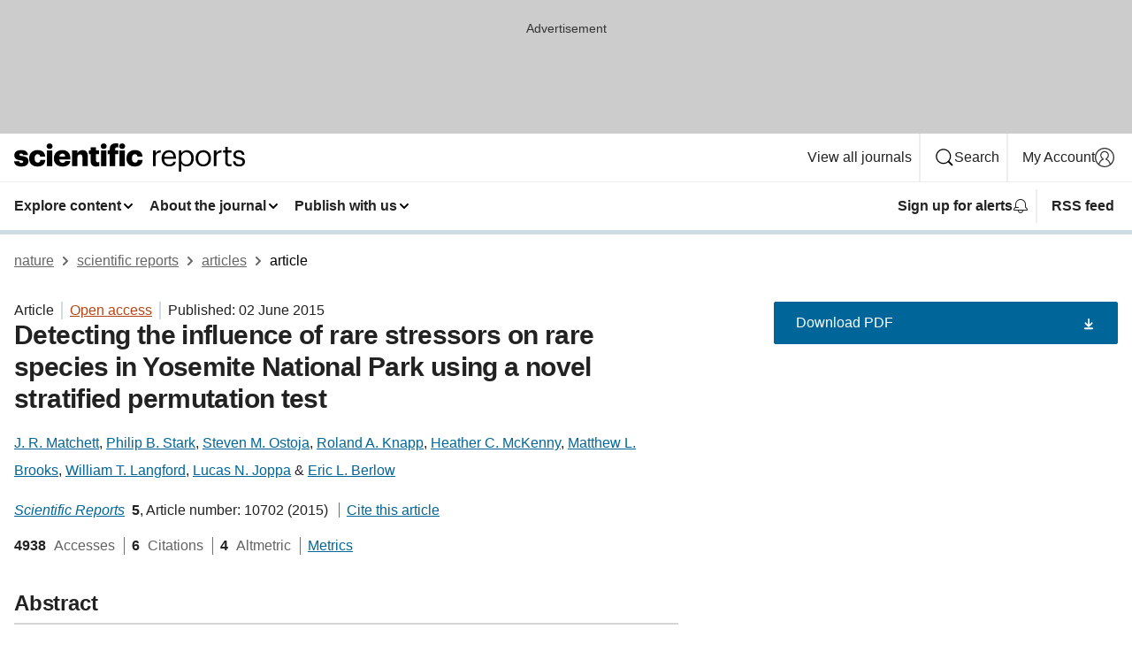

--- FILE ---
content_type: text/html; charset="UTF-8"
request_url: https://www.nature.com/articles/srep10702
body_size: 120743
content:
<!DOCTYPE html>
<html lang="en" class="grade-c">
<head>
    <title>Detecting the influence of rare stressors on rare species in Yosemite National Park using a novel stratified permutation test | Scientific Reports</title>
    
        
<link rel="alternate" type="application/rss+xml" href="https://www.nature.com/srep.rss"/>


    

<link rel="preconnect" href="https://cmp.nature.com" crossorigin>

<meta http-equiv="X-UA-Compatible" content="IE=edge">
<meta name="applicable-device" content="pc,mobile">
<meta name="viewport" content="width=device-width,initial-scale=1.0,maximum-scale=5,user-scalable=yes">
<meta name="360-site-verification" content="5a2dc4ab3fcb9b0393241ffbbb490480" />

<script data-test="dataLayer">
    window.dataLayer = [{"content":{"category":{"contentType":"article","legacy":{"webtrendsPrimaryArticleType":"research","webtrendsSubjectTerms":"biodiversity;conservation;ecological-modelling","webtrendsContentCategory":null,"webtrendsContentCollection":null,"webtrendsContentGroup":"Scientific Reports","webtrendsContentGroupType":null,"webtrendsContentSubGroup":"Article","status":null}},"article":{"doi":"10.1038/srep10702"},"attributes":{"cms":null,"deliveryPlatform":"oscar","copyright":{"open":true,"legacy":{"webtrendsLicenceType":"http://creativecommons.org/licenses/by/4.0/"}}},"contentInfo":{"authors":["J. R. Matchett","Philip B. Stark","Steven M. Ostoja","Roland A. Knapp","Heather C. McKenny","Matthew L. Brooks","William T. Langford","Lucas N. Joppa","Eric L. Berlow"],"publishedAt":1433203200,"publishedAtString":"2015-06-02","title":"Detecting the influence of rare stressors on rare species in Yosemite National Park using a novel stratified permutation test","legacy":null,"publishedAtTime":null,"documentType":"aplusplus","subjects":"Biodiversity,Conservation biology,Ecological modelling"},"journal":{"pcode":"srep","title":"scientific reports","volume":"5","issue":"1","id":41598,"publishingModel":"Open Access"},"authorization":{"status":true},"features":[{"name":"furtherReadingSection","present":true}],"collection":null},"page":{"category":{"pageType":"article"},"attributes":{"template":"mosaic","featureFlags":[{"name":"download-collection-test","active":false},{"name":"download-issue-test","active":false},{"name":"nature-onwards-journey","active":false}],"testGroup":null},"search":null},"privacy":{},"version":"1.0.0","product":null,"session":null,"user":null,"backHalfContent":true,"country":"US","hasBody":true,"uneditedManuscript":false,"twitterId":["o3xnx","o43y9","o3ef7"],"baiduId":"d38bce82bcb44717ccc29a90c4b781ea","japan":false}];
    window.dataLayer.push({
        ga4MeasurementId: 'G-ERRNTNZ807',
        ga360TrackingId: 'UA-71668177-1',
        twitterId: ['3xnx', 'o43y9', 'o3ef7'],
        baiduId: 'd38bce82bcb44717ccc29a90c4b781ea',
        ga4ServerUrl: 'https://sgtm.nature.com',
        imprint: 'nature'
    });
</script>

<script>
    (function(w, d) {
        w.config = w.config || {};
        w.config.mustardcut = false;

        
        if (w.matchMedia && w.matchMedia('only print, only all and (prefers-color-scheme: no-preference), only all and (prefers-color-scheme: light), only all and (prefers-color-scheme: dark)').matches) {
            w.config.mustardcut = true;
            d.classList.add('js');
            d.classList.remove('grade-c');
            d.classList.remove('no-js');
        }
    })(window, document.documentElement);
</script>
 



     
    
    
        
    
    <style>@media only print, only all and (prefers-color-scheme: no-preference), only all and (prefers-color-scheme: light), only all and (prefers-color-scheme: dark) {  .c-card--major .c-card__title,.u-h1,.u-h2,h1,h2,h2.app-access-wall__title{font-family:-apple-system,BlinkMacSystemFont,Segoe UI,Roboto,Oxygen-Sans,Ubuntu,Cantarell,Helvetica Neue,sans-serif;font-weight:700}.c-article-editorial-summary__container .c-article-editorial-summary__article-title,.c-card__title,.c-reading-companion__figure-title,.u-h3,.u-h4,h3,h4,h5,h6{letter-spacing:-.0117156rem}html{line-height:1.15;text-size-adjust:100%;box-sizing:border-box;font-size:100%;height:100%;overflow-y:scroll}body{background:#eee;color:#222;font-family:-apple-system,BlinkMacSystemFont,Segoe UI,Roboto,Oxygen-Sans,Ubuntu,Cantarell,Helvetica Neue,sans-serif;font-size:1.125rem;line-height:1.76;margin:0;min-height:100%}details,main{display:block}h1{font-size:2em;margin:.67em 0}a,sup{vertical-align:baseline}a{background-color:transparent;color:#069;overflow-wrap:break-word;text-decoration:underline;text-decoration-skip-ink:auto;word-break:break-word}b{font-weight:bolder}sup{font-size:75%;line-height:0;position:relative;top:-.5em}img{border:0;height:auto;max-width:100%;vertical-align:middle}button,input,select{font-family:inherit;font-size:100%;line-height:1.15;margin:0}button,input{overflow:visible}button,select{text-transform:none}[type=submit],button{-webkit-appearance:button}[type=checkbox]{box-sizing:border-box;padding:0}summary{display:list-item}[hidden]{display:none}button{border-radius:0;cursor:pointer}h1{font-size:2rem;font-weight:700;letter-spacing:-.0390625rem;line-height:2.25rem}.c-card--major .c-card__title,.u-h1,.u-h2,button,h1,h2,h2.app-access-wall__title{font-family:-apple-system,BlinkMacSystemFont,Segoe UI,Roboto,Oxygen-Sans,Ubuntu,Cantarell,Helvetica Neue,sans-serif}.c-card--major .c-card__title,.u-h2,h2{font-size:1.5rem;font-weight:700;letter-spacing:-.0117156rem;line-height:1.6rem}.u-h3{letter-spacing:-.0117156rem}.c-article-editorial-summary__container .c-article-editorial-summary__article-title,.c-card__title,.c-reading-companion__figure-title,.u-h3,.u-h4,h3,h4,h5,h6{font-family:-apple-system,BlinkMacSystemFont,Segoe UI,Roboto,Oxygen-Sans,Ubuntu,Cantarell,Helvetica Neue,sans-serif;font-size:1.25rem;font-weight:700;line-height:1.4rem}.c-article-editorial-summary__container .c-article-editorial-summary__article-title,.c-reading-companion__figure-title,.u-h4,h3,h4,h5,h6{letter-spacing:-.0117156rem}.c-reading-companion__figure-title,.u-h4{font-size:1.125rem}input+label{padding-left:.5em}nav ol,nav ul{list-style:none none}p:empty{display:none}.c-nature-box{background-color:#fff;border:1px solid #d5d5d5;border-radius:2px;box-shadow:0 0 5px 0 rgba(51,51,51,.1);line-height:1.3;margin-bottom:24px;padding:16px 16px 3px}.c-nature-box__text{font-size:1rem;margin-bottom:16px}.c-nature-box--access-to-pdf{display:none}@media only screen and (min-width:1024px){.c-nature-box--mobile{display:none}}.c-nature-box .c-pdf-download{margin-bottom:16px!important}.c-nature-box svg+.c-article__button-text{margin-left:8px}.c-nature-box--version{background-color:#eee}.c-nature-box__wrapper{transform:translateZ(0)}.c-nature-box__wrapper--placeholder{min-height:165px}.sans-serif{font-family:-apple-system,BlinkMacSystemFont,Segoe UI,Roboto,Oxygen-Sans,Ubuntu,Cantarell,Helvetica Neue,sans-serif}.article-page{background:#fff}p{overflow-wrap:break-word;word-break:break-word}.c-article-header{font-family:-apple-system,BlinkMacSystemFont,Segoe UI,Roboto,Oxygen-Sans,Ubuntu,Cantarell,Helvetica Neue,sans-serif;margin-bottom:40px}.c-article-identifiers{color:#6f6f6f;display:flex;flex-wrap:wrap;font-size:1rem;line-height:1.3;list-style:none;padding:0}.c-article-identifiers__item{list-style:none;margin-right:8px;padding-right:8px}.c-article-identifiers__item:last-child{margin-right:0;padding-right:0}.c-article-title{font-size:1.5rem;line-height:1.25;margin:0 0 16px}@media only screen and (min-width:768px){.c-article-title{font-size:1.875rem;line-height:1.2}}.c-article-author-list{display:inline;font-size:1rem;list-style:none;margin:0 8px 0 0;padding:0;width:100%}.c-article-author-list__item{display:inline;padding-right:0}.c-article-author-list svg{margin-left:4px}.c-article-author-list__show-more{display:none;margin-right:4px}.c-article-author-list__button,.js .c-article-author-list__item--hide,.js .c-article-author-list__show-more{display:none}.js .c-article-author-list--long .c-article-author-list__show-more,.js .c-article-author-list--long+.c-article-author-list__button{display:inline}@media only screen and (max-width:539px){.js .c-article-author-list__item--hide-small-screen{display:none}.js .c-article-author-list--short .c-article-author-list__show-more,.js .c-article-author-list--short+.c-article-author-list__button{display:inline}}#uptodate-client,.js .c-article-author-list--expanded .c-article-author-list__show-more{display:none!important}.js .c-article-author-list--expanded .c-article-author-list__item--hide-small-screen{display:inline!important}.c-article-author-list__button,.c-button-author-list{background:#ebf1f5;border:4px solid #ebf1f5;border-radius:20px;color:#666;font-size:.875rem;line-height:1.4;padding:2px 11px 2px 8px;text-decoration:none}.c-article-author-list__button svg,.c-button-author-list svg{margin:1px 4px 0 0}.c-article-author-list__button:hover,.c-button-author-list:hover{background:#069;border-color:transparent;color:#fff}.c-article-info-details{font-size:1rem;margin-bottom:8px;margin-top:16px}.c-article-info-details__cite-as{border-left:1px solid #6f6f6f;margin-left:8px;padding-left:8px}.c-article-metrics-bar{display:flex;flex-wrap:wrap;font-size:1rem;line-height:1.3}.c-article-metrics-bar__wrapper{margin:16px 0}.c-article-metrics-bar__item{align-items:baseline;border-right:1px solid #6f6f6f;margin-right:8px}.c-article-metrics-bar__item:last-child{border-right:0}.c-article-metrics-bar__count{font-weight:700;margin:0}.c-article-metrics-bar__label{color:#626262;font-style:normal;font-weight:400;margin:0 10px 0 5px}.c-article-metrics-bar__details{margin:0}.c-article-main-column{font-family:-apple-system,BlinkMacSystemFont,Segoe UI,Roboto,Oxygen-Sans,Ubuntu,Cantarell,Helvetica Neue,sans-serif;margin-right:8.6%;width:60.2%}@media only screen and (max-width:1023px){.c-article-main-column{margin-right:0;width:100%}}.c-article-extras{float:left;font-family:-apple-system,BlinkMacSystemFont,Segoe UI,Roboto,Oxygen-Sans,Ubuntu,Cantarell,Helvetica Neue,sans-serif;width:31.2%}@media only screen and (max-width:1023px){.c-article-extras{display:none}}.c-article-associated-content__container .c-article-associated-content__title,.c-article-section__title{border-bottom:2px solid #d5d5d5;font-size:1.25rem;margin:0;padding-bottom:8px}@media only screen and (min-width:768px){.c-article-associated-content__container .c-article-associated-content__title,.c-article-section__title{font-size:1.5rem;line-height:1.24}}.c-article-associated-content__container .c-article-associated-content__title{margin-bottom:8px}.c-article-body p{margin-bottom:24px;margin-top:0}.c-article-section{clear:both}.c-article-section__content{margin-bottom:40px;padding-top:8px}@media only screen and (max-width:1023px){.c-article-section__content{padding-left:0}}.c-article-authors-search{margin-bottom:24px;margin-top:0}.c-article-authors-search__item,.c-article-authors-search__title{font-family:-apple-system,BlinkMacSystemFont,Segoe UI,Roboto,Oxygen-Sans,Ubuntu,Cantarell,Helvetica Neue,sans-serif}.c-article-authors-search__title{color:#626262;font-size:1.05rem;font-weight:700;margin:0;padding:0}.c-article-authors-search__item{font-size:1rem}.c-article-authors-search__text{margin:0}.c-code-block{border:1px solid #fff;font-family:monospace;margin:0 0 24px;padding:20px}.c-code-block__heading{font-weight:400;margin-bottom:16px}.c-code-block__line{display:block;overflow-wrap:break-word;white-space:pre-wrap}.c-article-share-box__no-sharelink-info{font-size:.813rem;font-weight:700;margin-bottom:24px;padding-top:4px}.c-article-share-box__only-read-input{border:1px solid #d5d5d5;box-sizing:content-box;display:inline-block;font-size:.875rem;font-weight:700;height:24px;margin-bottom:8px;padding:8px 10px}.c-article-share-box__button--link-like{background-color:transparent;border:0;color:#069;cursor:pointer;font-size:.875rem;margin-bottom:8px;margin-left:10px}.c-article-editorial-summary__container{font-family:-apple-system,BlinkMacSystemFont,Segoe UI,Roboto,Oxygen-Sans,Ubuntu,Cantarell,Helvetica Neue,sans-serif;font-size:1rem}.c-article-editorial-summary__container .c-article-editorial-summary__content p:last-child{margin-bottom:0}.c-article-editorial-summary__container .c-article-editorial-summary__content--less{max-height:9.5rem;overflow:hidden}.c-article-editorial-summary__container .c-article-editorial-summary__button{background-color:#fff;border:0;color:#069;font-size:.875rem;margin-bottom:16px}.c-article-editorial-summary__container .c-article-editorial-summary__button.active,.c-article-editorial-summary__container .c-article-editorial-summary__button.hover,.c-article-editorial-summary__container .c-article-editorial-summary__button:active,.c-article-editorial-summary__container .c-article-editorial-summary__button:hover{text-decoration:underline;text-decoration-skip-ink:auto}.c-article-associated-content__container .c-article-associated-content__collection-label{font-size:.875rem;line-height:1.4}.c-article-associated-content__container .c-article-associated-content__collection-title{line-height:1.3}.c-reading-companion{clear:both;min-height:389px}.c-reading-companion__sticky{max-width:389px}.c-reading-companion__scroll-pane{margin:0;min-height:200px;overflow:hidden auto}.c-reading-companion__tabs{display:flex;flex-flow:row nowrap;font-size:1rem;list-style:none;margin:0 0 8px;padding:0}.c-reading-companion__tabs>li{flex-grow:1}.c-reading-companion__tab{background-color:#eee;border:1px solid #d5d5d5;border-image:initial;border-left-width:0;color:#0067c5;font-size:1rem;padding:8px 8px 8px 15px;text-align:left;width:100%}.c-reading-companion__tabs li:first-child .c-reading-companion__tab{border-left-width:1px}.c-reading-companion__tab--active{background-color:#fff;border-bottom:1px solid #fff;color:#222;font-weight:700}.c-reading-companion__sections-list{list-style:none;padding:0}.c-reading-companion__figures-list,.c-reading-companion__references-list{list-style:none;min-height:389px;padding:0}.c-reading-companion__sections-list{margin:0 0 8px;min-height:50px}.c-reading-companion__section-item{font-size:1rem;padding:0}.c-reading-companion__section-item a{display:block;line-height:1.5;overflow:hidden;padding:8px 0 8px 16px;text-overflow:ellipsis;white-space:nowrap}.c-reading-companion__figure-item{border-top:1px solid #d5d5d5;font-size:1rem;padding:16px 8px 16px 0}.c-reading-companion__figure-item:first-child{border-top:none;padding-top:8px}.c-reading-companion__reference-item{border-top:1px solid #d5d5d5;font-size:1rem;padding:8px 8px 8px 16px}.c-reading-companion__reference-item:first-child{border-top:none}.c-reading-companion__reference-item a{word-break:break-word}.c-reading-companion__reference-citation{display:inline}.c-reading-companion__reference-links{font-size:.813rem;font-weight:700;list-style:none;margin:8px 0 0;padding:0;text-align:right}.c-reading-companion__reference-links>a{display:inline-block;padding-left:8px}.c-reading-companion__reference-links>a:first-child{display:inline-block;padding-left:0}.c-reading-companion__figure-title{display:block;margin:0 0 8px}.c-reading-companion__figure-links{display:flex;justify-content:space-between;margin:8px 0 0}.c-reading-companion__figure-links>a{align-items:center;display:flex}.c-reading-companion__figure-full-link svg{height:.8em;margin-left:2px}.c-reading-companion__panel{border-top:none;display:none;margin-top:0;padding-top:0}.c-cod,.c-reading-companion__panel--active{display:block}.c-cod{font-size:1rem;width:100%}.c-cod__form{background:#ebf0f3}.c-cod__prompt{font-size:1.125rem;line-height:1.3;margin:0 0 24px}.c-cod__label{display:block;margin:0 0 4px}.c-cod__row{display:flex;margin:0 0 16px}.c-cod__row:last-child{margin:0}.c-cod__input{border:1px solid #d5d5d5;border-radius:2px;flex:1 1 auto;margin:0;padding:13px}.c-cod__input--submit{background-color:#069;border:1px solid #069;color:#fff;flex-shrink:1;margin-left:8px;transition:background-color .2s ease-out 0s,color .2s ease-out 0s}.c-cod__input--submit-single{flex-basis:100%;flex-shrink:0;margin:0}.c-cod__input--submit:focus,.c-cod__input--submit:hover{background-color:#fff;color:#069}.c-pdf-download__link .u-icon{padding-top:2px}.c-pdf-download{display:flex;margin-bottom:24px;max-height:48px}@media only screen and (min-width:540px){.c-pdf-download{max-height:none}}@media only screen and (min-width:1024px){.c-pdf-download{max-height:48px}}.c-pdf-download__link{display:flex;flex:1 1 0%}.c-pdf-download__link:hover{text-decoration:none}.c-pdf-download__text{padding-right:4px}@media only screen and (max-width:539px){.c-pdf-download__text{text-transform:capitalize}}@media only screen and (min-width:540px){.c-pdf-download__text{padding-right:8px}}.c-context-bar--sticky .c-pdf-download{display:block;margin-bottom:0;white-space:nowrap}@media only screen and (max-width:539px){.c-pdf-download .u-sticky-visually-hidden{border:0;clip:rect(0,0,0,0);height:1px;margin:-100%;overflow:hidden;padding:0;position:absolute!important;width:1px}}.c-pdf-container{display:flex;justify-content:flex-end}@media only screen and (max-width:539px){.c-pdf-container .c-pdf-download{display:flex;flex-basis:100%}}.c-pdf-container .c-pdf-download+.c-pdf-download{margin-left:16px}.c-article-extras .c-pdf-container .c-pdf-download{width:100%}.c-article-extras .c-pdf-container .c-pdf-download+.c-pdf-download{margin-left:0}@media only screen and (min-width:540px){.c-context-bar--sticky .c-pdf-download__link{align-items:center;flex:1 1 183px}}@media only screen and (max-width:320px){.c-context-bar--sticky .c-pdf-download__link{padding:16px}}.article-page--commercial .c-article-main-column .c-pdf-button__container .c-pdf-download{display:none}@media only screen and (max-width:1023px){.article-page--commercial .c-article-main-column .c-pdf-button__container .c-pdf-download{display:block}}.c-recommendations-column-switch .c-meta{margin-top:auto}.c-context-bar{box-shadow:0 0 10px 0 rgba(51,51,51,.2);position:relative;width:100%}.c-context-bar__container{margin:0 auto;max-width:1280px;padding:0 16px}.c-context-bar__title{display:none}.app-researcher-popup__link.hover,.app-researcher-popup__link.visited,.app-researcher-popup__link:hover,.app-researcher-popup__link:visited,.c-article-metrics__heading a,.c-article-metrics__posts .c-card__title a{color:inherit}.c-article-authors-search__list{align-items:center;display:flex;flex-wrap:wrap;gap:16px 16px;justify-content:center}@media only screen and (min-width:320px){.c-article-authors-search__list{justify-content:normal}}.c-article-authors-search__text{align-items:center;display:flex;flex-flow:column wrap;font-size:14px;justify-content:center}@media only screen and (min-width:320px){.c-article-authors-search__text{flex-direction:row;font-size:16px}}.c-article-authors-search__links-text{font-weight:700;margin-right:8px;text-align:center}@media only screen and (min-width:320px){.c-article-authors-search__links-text{text-align:left}}.c-article-authors-search__list-item--left{flex:1 1 100%}@media only screen and (min-width:320px){.c-article-authors-search__list-item--left{flex-basis:auto}}.c-article-authors-search__list-item--right{flex:1 1 auto}.c-article-identifiers{margin:0}.c-article-identifiers__item{border-right:2px solid #cedbe0;color:#222;font-size:14px}@media only screen and (min-width:320px){.c-article-identifiers__item{font-size:16px}}.c-article-identifiers__item:last-child{border-right:none}.c-article-metrics__posts .c-card__title{font-size:1.05rem}.c-article-metrics__posts .c-card__title+span{color:#6f6f6f;font-size:1rem}.app-author-list{color:#222;font-family:-apple-system,BlinkMacSystemFont,Segoe UI,Roboto,Oxygen-Sans,Ubuntu,Cantarell,Helvetica Neue,sans-serif;font-size:1rem;line-height:1.4;list-style:none;margin:0;padding:0}.app-author-list>li,.c-breadcrumbs>li,.c-footer__links>li,.js .app-author-list,.u-list-comma-separated>li,.u-list-inline>li{display:inline}.app-author-list>li:not(:first-child):not(:last-child):before{content:", "}.app-author-list>li:not(:only-child):last-child:before{content:" & "}.app-author-list--compact{font-size:.875rem;line-height:1.4}.app-author-list--truncated>li:not(:only-child):last-child:before{content:" ... "}.js .app-author-list__hide{display:none;visibility:hidden}.js .app-author-list__hide:first-child+*{margin-block-start:0}.c-ad{text-align:center}@media only screen and (min-width:320px){.c-ad{padding:8px}}.c-ad--728x90{background-color:#ccc;display:none}.c-ad--728x90 .c-ad__inner{min-height:calc(1.5em + 94px)}@media only screen and (min-width:768px){.js .c-ad--728x90{display:none}.js .u-show-following-ad+.c-ad--728x90{display:block}}.c-ad__label{color:#333;font-weight:400;line-height:1.5;margin-bottom:4px}.c-ad__label,.c-meta{font-family:-apple-system,BlinkMacSystemFont,Segoe UI,Roboto,Oxygen-Sans,Ubuntu,Cantarell,Helvetica Neue,sans-serif;font-size:.875rem}.c-meta{color:inherit;line-height:1.4;list-style:none;margin:0;padding:0}.c-meta--large{font-size:1rem}.c-meta--large .c-meta__item{margin-bottom:8px}.c-meta__item{display:inline-block;margin-bottom:4px}.c-meta__item:not(:last-child){border-right:1px solid #d5d5d5;margin-right:4px;padding-right:4px}@media only screen and (max-width:539px){.c-meta__item--block-sm-max{display:block}.c-meta__item--block-sm-max:not(:last-child){border-right:none;margin-right:0;padding-right:0}}@media only screen and (min-width:1024px){.c-meta__item--block-at-lg{display:block}.c-meta__item--block-at-lg:not(:last-child){border-right:none;margin-right:0;padding-right:0}}.c-meta__type{font-weight:700;text-transform:none}.c-skip-link{background:#069;bottom:auto;color:#fff;font-family:-apple-system,BlinkMacSystemFont,Segoe UI,Roboto,Oxygen-Sans,Ubuntu,Cantarell,Helvetica Neue,sans-serif;font-size:.875rem;padding:8px;position:absolute;text-align:center;transform:translateY(-100%);z-index:9999}@media (prefers-reduced-motion:reduce){.c-skip-link{transition:top .3s ease-in-out 0s}}@media print{.c-skip-link{display:none}}.c-skip-link:link{color:#fff}.c-status-message{align-items:center;box-sizing:border-box;display:flex;font-family:-apple-system,BlinkMacSystemFont,Segoe UI,Roboto,Oxygen-Sans,Ubuntu,Cantarell,Helvetica Neue,sans-serif;font-size:1rem;position:relative;width:100%}.c-card__summary>p:last-child,.c-status-message :last-child{margin-bottom:0}.c-status-message--boxed{background-color:#fff;border:1px solid #eee;border-radius:2px;line-height:1.4;padding:16px}.c-status-message__heading{font-family:-apple-system,BlinkMacSystemFont,Segoe UI,Roboto,Oxygen-Sans,Ubuntu,Cantarell,Helvetica Neue,sans-serif;font-size:1rem;font-weight:700}.c-status-message__icon{fill:currentcolor;display:inline-block;flex:0 0 auto;height:1.5em;margin-right:8px;transform:translate(0);vertical-align:text-top;width:1.5em}.c-status-message__icon--top{align-self:flex-start}.c-status-message--info .c-status-message__icon{color:#003f8d}.c-status-message--boxed.c-status-message--info{border-bottom:4px solid #003f8d}.c-status-message--error .c-status-message__icon{color:#c40606}.c-status-message--boxed.c-status-message--error{border-bottom:4px solid #c40606}.c-status-message--success .c-status-message__icon{color:#00b8b0}.c-status-message--boxed.c-status-message--success{border-bottom:4px solid #00b8b0}.c-status-message--warning .c-status-message__icon{color:#edbc53}.c-status-message--boxed.c-status-message--warning{border-bottom:4px solid #edbc53}.c-breadcrumbs{color:#000;font-family:-apple-system,BlinkMacSystemFont,Segoe UI,Roboto,Oxygen-Sans,Ubuntu,Cantarell,Helvetica Neue,sans-serif;font-size:1rem;list-style:none;margin:0;padding:0}.c-breadcrumbs__link{color:#666}svg.c-breadcrumbs__chevron{margin:4px 4px 0;fill:#888;height:10px;width:10px}@media only screen and (max-width:539px){.c-breadcrumbs .c-breadcrumbs__item{display:none}.c-breadcrumbs .c-breadcrumbs__item:last-child,.c-breadcrumbs .c-breadcrumbs__item:nth-last-child(2){display:inline}}.c-card{background-color:transparent;border:0;box-shadow:none;display:flex;flex-direction:column;font-size:14px;min-width:0;overflow:hidden;padding:0;position:relative}.c-card--no-shape{background:0 0;border:0;box-shadow:none}.c-card__image{display:flex;justify-content:center;overflow:hidden;padding-bottom:56.25%;position:relative}@supports (aspect-ratio:1/1){.c-card__image{padding-bottom:0}}.c-card__image img{left:0;min-height:100%;min-width:100%;position:absolute}@supports ((-o-object-fit:cover) or (object-fit:cover)){.c-card__image img{height:100%;object-fit:cover;width:100%}}.c-card__body{flex:1 1 auto;padding:16px}.c-card--no-shape .c-card__body{padding:0}.c-card--no-shape .c-card__body:not(:first-child){padding-top:16px}.c-card__title{letter-spacing:-.01875rem;margin-bottom:8px;margin-top:0}[lang=de] .c-card__title{hyphens:auto}.c-card__summary{line-height:1.4}.c-card__summary>p{margin-bottom:5px}.c-card__summary a{text-decoration:underline}.c-card__link:not(.c-card__link--no-block-link):before{bottom:0;content:"";left:0;position:absolute;right:0;top:0}.c-card--flush .c-card__body{padding:0}.c-card--major{font-size:1rem}.c-card--dark{background-color:#29303c;border-width:0;color:#e3e4e5}.c-card--dark .c-card__title{color:#fff}.c-card--dark .c-card__link,.c-card--dark .c-card__summary a{color:inherit}.c-header{background-color:#fff;border-bottom:5px solid #000;font-size:1rem;line-height:1.4;margin-bottom:16px}.c-header__row{padding:0;position:relative}.c-header__row:not(:last-child){border-bottom:1px solid #eee}.c-header__split{align-items:center;display:flex;justify-content:space-between}.c-header__logo-container{flex:1 1 0px;line-height:0;margin:8px 24px 8px 0}.c-header__logo{transform:translateZ(0)}.c-header__logo img{max-height:32px}.c-header__container{margin:0 auto;max-width:1280px}.c-header__menu{align-items:center;display:flex;flex:0 1 auto;flex-wrap:wrap;font-weight:700;gap:8px 8px;line-height:1.4;list-style:none;margin:0 -4px;padding:0}@media print{.c-header__menu{display:none}}@media only screen and (max-width:1023px){.c-header__menu--hide-lg-max{display:none;visibility:hidden}}.c-header__menu--global{font-weight:400;justify-content:flex-end}.c-header__menu--global svg{display:none;visibility:hidden}.c-header__menu--global svg:first-child+*{margin-block-start:0}@media only screen and (min-width:540px){.c-header__menu--global svg{display:block;visibility:visible}}.c-header__menu--journal{font-size:.875rem;margin:8px 0 8px -8px}@media only screen and (min-width:540px){.c-header__menu--journal{flex-wrap:nowrap;font-size:1rem}}.c-header__item{padding-bottom:0;padding-top:0;position:static}.c-header__item--pipe{border-left:2px solid #eee;padding-left:8px}.c-header__item--padding{padding-bottom:8px;padding-top:8px}@media only screen and (min-width:540px){.c-header__item--dropdown-menu{position:relative}}@media only screen and (min-width:1024px){.c-header__item--hide-lg{display:none;visibility:hidden}}@media only screen and (max-width:767px){.c-header__item--hide-md-max{display:none;visibility:hidden}.c-header__item--hide-md-max:first-child+*{margin-block-start:0}}.c-header__link{align-items:center;color:inherit;display:inline-flex;gap:4px 4px;padding:8px;white-space:nowrap}.c-header__link svg{transition-duration:.2s}.c-header__show-text{display:none;visibility:hidden}.has-tethered .c-header__heading--js-hide:first-child+*{margin-block-start:0}@media only screen and (min-width:540px){.c-header__show-text{display:inline;visibility:visible}}.c-header__show-text-sm{display:inline;visibility:visible}@media only screen and (min-width:540px){.c-header__show-text-sm{display:none;visibility:hidden}.c-header__show-text-sm:first-child+*{margin-block-start:0}}.c-header__dropdown{background-color:#000;border-bottom:1px solid #2f2f2f;color:#eee;font-size:.875rem;line-height:1.2;padding:16px 0}@media print{.c-header__dropdown{display:none}}.c-header__heading{display:inline-block;font-family:-apple-system,BlinkMacSystemFont,Segoe UI,Roboto,Oxygen-Sans,Ubuntu,Cantarell,Helvetica Neue,sans-serif;font-size:1.25rem;font-weight:400;line-height:1.4;margin-bottom:8px}.c-header__heading--keyline{border-top:1px solid;border-color:#2f2f2f;margin-top:16px;padding-top:16px;width:100%}.c-header__list{display:flex;flex-wrap:wrap;gap:0 16px;list-style:none;margin:0 -8px}.c-header__flush{margin:0 -8px}.c-header__visually-hidden{border:0;clip:rect(0,0,0,0);height:1px;margin:-100%;overflow:hidden;padding:0;position:absolute!important;width:1px}.c-header__search-form{margin-bottom:8px}.c-header__search-layout{display:flex;flex-wrap:wrap;gap:16px 16px}.c-header__search-layout>:first-child{flex:999 1 auto}.c-header__search-layout>*{flex:1 1 auto}.c-header__search-layout--max-width{max-width:720px}.c-header__search-button{align-items:center;background-color:transparent;background-image:none;border:1px solid #fff;border-radius:2px;color:#fff;cursor:pointer;display:flex;font-family:sans-serif;font-size:1rem;justify-content:center;line-height:1.15;margin:0;padding:8px 16px;position:relative;text-decoration:none;transition:all .25s ease 0s,color .25s ease 0s,border-color .25s ease 0s;width:100%}.c-header__input,.c-header__select{border:1px solid;border-radius:3px;box-sizing:border-box;font-size:1rem;padding:8px 16px;width:100%}.c-header__select{-webkit-appearance:none;background-image:url("data:image/svg+xml,%3Csvg height='16' viewBox='0 0 16 16' width='16' xmlns='http://www.w3.org/2000/svg'%3E%3Cpath d='m5.58578644 3-3.29289322-3.29289322c-.39052429-.39052429-.39052429-1.02368927 0-1.41421356s1.02368927-.39052429 1.41421356 0l4 4c.39052429.39052429.39052429 1.02368927 0 1.41421356l-4 4c-.39052429.39052429-1.02368927.39052429-1.41421356 0s-.39052429-1.02368927 0-1.41421356z' fill='%23333' fill-rule='evenodd' transform='matrix(0 1 -1 0 11 3)'/%3E%3C/svg%3E");background-position:right .7em top 50%;background-repeat:no-repeat;background-size:1em;box-shadow:0 1px 0 1px rgba(0,0,0,.04);display:block;margin:0;max-width:100%;min-width:150px}@media only screen and (min-width:540px){.c-header__menu--journal .c-header__item--dropdown-menu:last-child .c-header__dropdown.has-tethered{left:auto;right:0}}@media only screen and (min-width:768px){.c-header__menu--journal .c-header__item--dropdown-menu:last-child .c-header__dropdown.has-tethered{left:0;right:auto}}.c-header__dropdown.has-tethered{border-bottom:0;border-radius:0 0 2px 2px;left:0;position:absolute;top:100%;transform:translateY(5px);width:100%;z-index:1}@media only screen and (min-width:540px){.c-header__dropdown.has-tethered{transform:translateY(8px);width:auto}}@media only screen and (min-width:768px){.c-header__dropdown.has-tethered{min-width:225px}}.c-header__dropdown--full-width.has-tethered{padding:32px 0 24px;transform:none;width:100%}.has-tethered .c-header__heading--js-hide{display:none;visibility:hidden}.has-tethered .c-header__list--js-stack{flex-direction:column}.has-tethered .c-header__item--keyline,.has-tethered .c-header__list~.c-header__list .c-header__item:first-child{border-top:1px solid #d5d5d5;margin-top:8px;padding-top:8px}.c-header__item--snid-account-widget{display:flex}.c-header__container{padding:0 4px}.c-header__list{padding:0 12px}.c-header__menu .c-header__link{font-size:14px}.c-header__item--snid-account-widget .c-header__link{padding:8px}.c-header__menu--journal{margin-left:0}@media only screen and (min-width:540px){.c-header__container{padding:0 16px}.c-header__menu--journal{margin-left:-8px}.c-header__menu .c-header__link{font-size:16px}.c-header__link--search{gap:13px 13px}}.u-button{align-items:center;background-color:transparent;background-image:none;border-radius:2px;cursor:pointer;display:inline-flex;font-family:sans-serif;font-size:1rem;justify-content:center;line-height:1.3;margin:0;padding:8px;position:relative;text-decoration:none;transition:all .25s ease 0s,color .25s ease 0s,border-color .25s ease 0s;width:auto}.u-button svg,.u-button--primary svg{fill:currentcolor}.u-button{border:1px solid #069;color:#069}.u-button--primary{background-color:#069;background-image:none;border:1px solid #069;color:#fff}.u-button--full-width{display:flex;width:100%}.u-display-none{display:none}.js .u-js-hide,.u-hide{display:none;visibility:hidden}.u-hide:first-child+*{margin-block-start:0}.u-visually-hidden{border:0;clip:rect(0,0,0,0);height:1px;margin:-100%;overflow:hidden;padding:0;position:absolute!important;width:1px}@media print{.u-hide-print{display:none}}@media only screen and (min-width:1024px){.u-hide-at-lg{display:none;visibility:hidden}.u-hide-at-lg:first-child+*{margin-block-start:0}}.u-clearfix:after,.u-clearfix:before{content:"";display:table}.u-clearfix:after{clear:both}.u-color-open-access{color:#b74616}.u-float-left{float:left}.u-icon{fill:currentcolor;display:inline-block;height:1em;transform:translate(0);vertical-align:text-top;width:1em}.u-full-height{height:100%}.u-link-inherit{color:inherit}.u-list-reset{list-style:none;margin:0;padding:0}.u-text-bold{font-weight:700}.u-container{margin:0 auto;max-width:1280px;padding:0 16px}.u-justify-content-space-between{justify-content:space-between}.u-mt-32{margin-top:32px}.u-mb-8{margin-bottom:8px}.u-mb-16{margin-bottom:16px}.u-mb-24{margin-bottom:24px}.u-mb-32{margin-bottom:32px}.u-mb-48{margin-bottom:48px}.u-pa-16{padding:16px}html *,html :after,html :before{box-sizing:inherit}.c-article-section__title,.c-article-title{font-weight:700}.c-card__title{line-height:1.4em}.c-article__button{background-color:#069;border:1px solid #069;border-radius:2px;color:#fff;display:flex;font-family:-apple-system,BlinkMacSystemFont,Segoe UI,Roboto,Oxygen-Sans,Ubuntu,Cantarell,Helvetica Neue,sans-serif;font-size:.875rem;line-height:1.4;margin-bottom:16px;padding:13px;transition:background-color .2s ease-out 0s,color .2s ease-out 0s}.c-article__button,.c-article__button:hover{text-decoration:none}.c-article__button--inverted,.c-article__button:hover{background-color:#fff;color:#069}.c-article__button--inverted:hover{background-color:#069;color:#fff}.c-header__link{text-decoration:inherit}.grade-c-hide{display:block}.c-pdf-download__link{padding:13px 24px} } </style>




    
        <link data-test="critical-css-handler" data-inline-css-source="critical-css" rel="stylesheet" href="/static/css/enhanced-article-1e72f97fd7.css" media="print" onload="this.media='only print, only all and (prefers-color-scheme: no-preference), only all and (prefers-color-scheme: light), only all and (prefers-color-scheme: dark)';this.onload=null">
    
    <noscript>
        <link rel="stylesheet" type="text/css" href="/static/css/enhanced-article-1e72f97fd7.css" media="only print, only all and (prefers-color-scheme: no-preference), only all and (prefers-color-scheme: light), only all and (prefers-color-scheme: dark)">
    </noscript>

<link rel="stylesheet" type="text/css" href="/static/css/article-print-fb7cb72232.css" media="print">
    



<link rel="apple-touch-icon" sizes="180x180" href=/static/images/favicons/nature/apple-touch-icon-f39cb19454.png>
<link rel="icon" type="image/png" sizes="48x48" href=/static/images/favicons/nature/favicon-48x48-b52890008c.png>
<link rel="icon" type="image/png" sizes="32x32" href=/static/images/favicons/nature/favicon-32x32-3fe59ece92.png>
<link rel="icon" type="image/png" sizes="16x16" href=/static/images/favicons/nature/favicon-16x16-951651ab72.png>
<link rel="manifest" href=/static/manifest.json crossorigin="use-credentials">
<link rel="mask-icon" href=/static/images/favicons/nature/safari-pinned-tab-69bff48fe6.svg color="#000000">
<link rel="shortcut icon" href=/static/images/favicons/nature/favicon.ico>
<meta name="msapplication-TileColor" content="#000000">
<meta name="msapplication-config" content=/static/browserconfig.xml>
<meta name="theme-color" content="#000000">
<meta name="application-name" content="Nature">


<script>
    (function () {
        if ( typeof window.CustomEvent === "function" ) return false;
        function CustomEvent ( event, params ) {
            params = params || { bubbles: false, cancelable: false, detail: null };
            var evt = document.createEvent( 'CustomEvent' );
            evt.initCustomEvent( event, params.bubbles, params.cancelable, params.detail );
            return evt;
        }

        CustomEvent.prototype = window.Event.prototype;

        window.CustomEvent = CustomEvent;
    })();
</script>


<script>
    (function (w, d, s) {
        var urlParams = new URLSearchParams(w.location.search);
        if (urlParams.get('gptAdsTest') !== null) {
            d.addEventListener('sncc:initialise', function (e) {
                var t = d.createElement(s);
                var h = d.getElementsByTagName(s)[0];
                t.src = 'https://' + (e.detail.C03 ? 'securepubads.g.doubleclick' : 'pagead2.googlesyndication') + '.net/tag/js/gpt.js';
                t.async = false;
                t.onload = function () {
                    var n = d.createElement(s);
                    n.src = 'https://fed-libs.nature.com/production/gpt-ads-gtm.min.js';
                    n.async = false;
                    h.insertAdjacentElement('afterend', n);
                };
                h.insertAdjacentElement('afterend', t);
            })
        }
    })(window, document, 'script');
</script>
    
<!-- Google Tag Manager -->
<script data-test="gtm-head">
    window.initGTM = function() {
        if (window.config.mustardcut) {
            (function (w, d, s, l, i) {
                w[l] = w[l] || [];
                w[l].push({'gtm.start': new Date().getTime(), event: 'gtm.js'});
                var f = d.getElementsByTagName(s)[0],
                        j = d.createElement(s),
                        dl = l != 'dataLayer' ? '&l=' + l : '';
                j.async = true;
                j.src = 'https://sgtm.nature.com/gtm.js?id=' + i + dl;
                f.parentNode.insertBefore(j, f);
            })(window, document, 'script', 'dataLayer', 'GTM-MRVXSHQ');
        }
    }
</script>
<!-- End Google Tag Manager -->

    <script>
    (function(w,d,t) {
        function cc() {
            var h = w.location.hostname;
            if (h === 'preview-www.nature.com') return;
            var e = d.createElement(t),
                s = d.getElementsByTagName(t)[0];
            if (h === 'nature.com' || h.endsWith('.nature.com')) {
                e.src = 'https://cmp.nature.com/production_live/en/consent-bundle-8-102.js';
                e.setAttribute('onload', "initGTM(window,document,'script','dataLayer','GTM-MRVXSHQ')");
            } else {
                e.src = '/static/js/cookie-consent-es5-bundle-8d962b73c2.js';
                e.setAttribute('data-consent', h);
            }
            s.insertAdjacentElement('afterend', e);
        }
        cc();
    })(window,document,'script');
</script>


<script id="js-position0">
    (function(w, d) {
        w.idpVerifyPrefix = 'https://verify.nature.com';
        w.ra21Host = 'https://wayf.springernature.com';
        var moduleSupport = (function() {
            return 'noModule' in d.createElement('script');
        })();

        if (w.config.mustardcut === true) {
            w.loader = {
                index: 0,
                registered: [],
                scripts: [
                    
                        {src: '/static/js/global-article-es6-bundle-4b65fc7e00.js', test: 'global-article-js', module: true},
                        {src: '/static/js/global-article-es5-bundle-432fb5ed2f.js', test: 'global-article-js', nomodule: true},
                        {src: '/static/js/shared-es6-bundle-0c7392804a.js', test: 'shared-js', module: true},
                        {src: '/static/js/shared-es5-bundle-f97043df39.js', test: 'shared-js', nomodule: true},
                        {src: '/static/js/header-150-es6-bundle-5bb959eaa1.js', test: 'header-150-js', module: true},
                        {src: '/static/js/header-150-es5-bundle-994fde5b1d.js', test: 'header-150-js', nomodule: true}
                    
                ].filter(function (s) {
                    if (s.src === null) return false;
                    if (moduleSupport && s.nomodule) return false;
                    return !(!moduleSupport && s.module);
                }),

                register: function (value) {
                    this.registered.push(value);
                },

                ready: function () {
                    if (this.registered.length === this.scripts.length) {
                        this.registered.forEach(function (fn) {
                            if (typeof fn === 'function') {
                                setTimeout(fn, 0); 
                            }
                        });
                        this.ready = function () {};
                    }
                },

                insert: function (s) {
                    var t = d.getElementById('js-position' + this.index);
                    if (t && t.insertAdjacentElement) {
                        t.insertAdjacentElement('afterend', s);
                    } else {
                        d.head.appendChild(s);
                    }
                    ++this.index;
                },

                createScript: function (script, beforeLoad) {
                    var s = d.createElement('script');
                    s.id = 'js-position' + (this.index + 1);
                    s.setAttribute('data-test', script.test);
                    if (beforeLoad) {
                        s.defer = 'defer';
                        s.onload = function () {
                            if (script.noinit) {
                                loader.register(true);
                            }
                            if (d.readyState === 'interactive' || d.readyState === 'complete') {
                                loader.ready();
                            }
                        };
                    } else {
                        s.async = 'async';
                    }
                    s.src = script.src;
                    return s;
                },

                init: function () {
                    this.scripts.forEach(function (s) {
                        loader.insert(loader.createScript(s, true));
                    });

                    d.addEventListener('DOMContentLoaded', function () {
                        loader.ready();
                        var conditionalScripts;
                        
                            conditionalScripts = [
                                {match: 'div[data-pan-container]', src: '/static/js/pan-zoom-es6-bundle-464a2af269.js', test: 'pan-zoom-js',  module: true },
                                {match: 'div[data-pan-container]', src: '/static/js/pan-zoom-es5-bundle-98fb9b653b.js', test: 'pan-zoom-js',  nomodule: true },
                                {match: 'math,span.mathjax-tex', src: '/static/js/math-es6-bundle-cfe28c12e7.js', test: 'math-js', module: true},
                                {match: 'math,span.mathjax-tex', src: '/static/js/math-es5-bundle-41a1a3e87a.js', test: 'math-js', nomodule: true}
                            ];
                        

                        if (conditionalScripts) {
                            conditionalScripts.filter(function (script) {
                                return !!document.querySelector(script.match) && !((moduleSupport && script.nomodule) || (!moduleSupport && script.module));
                            }).forEach(function (script) {
                                loader.insert(loader.createScript(script));
                            });
                        }
                    }, false);
                }
            };
            loader.init();
        }
    })(window, document);
</script>










<meta name="robots" content="noarchive">
<meta name="access" content="Yes">


<link rel="search" href="https://www.nature.com/search">
<link rel="search" href="https://www.nature.com/opensearch/opensearch.xml" type="application/opensearchdescription+xml" title="nature.com">
<link rel="search" href="https://www.nature.com/opensearch/request" type="application/sru+xml" title="nature.com">





    
    <script type="application/ld+json">{"mainEntity":{"headline":"Detecting the influence of rare stressors on rare species in Yosemite National Park using a novel stratified permutation test","description":"Statistical models often use observational data to predict phenomena; however, interpreting model terms to understand their influence can be problematic. This issue poses a challenge in species conservation where setting priorities requires estimating influences of potential stressors using observational data. We present a novel approach for inferring influence of a rare stressor on a rare species by blending predictive models with nonparametric permutation tests. We illustrate the approach with two case studies involving rare amphibians in Yosemite National Park, USA. The endangered frog, Rana sierrae, is known to be negatively impacted by non-native fish, while the threatened toad, Anaxyrus canorus, is potentially affected by packstock. Both stressors and amphibians are rare, occurring in ~10% of potential habitat patches. We first predict amphibian occupancy with a statistical model that includes all predictors but the stressor to stratify potential habitat by predicted suitability. A stratified permutation test then evaluates the association between stressor and amphibian, all else equal. Our approach confirms the known negative relationship between fish and R. sierrae, but finds no evidence of a negative relationship between current packstock use and A. canorus breeding. Our statistical approach has potential broad application for deriving understanding (not just prediction) from observational data.","datePublished":"2015-06-02T00:00:00Z","dateModified":"2015-06-02T00:00:00Z","pageStart":"1","pageEnd":"12","license":"http://creativecommons.org/licenses/by/4.0/","sameAs":"https://doi.org/10.1038/srep10702","keywords":["Biodiversity","Conservation biology","Ecological modelling","Science","Humanities and Social Sciences","multidisciplinary"],"image":["https://media.springernature.com/lw1200/springer-static/image/art%3A10.1038%2Fsrep10702/MediaObjects/41598_2015_Article_BFsrep10702_Fig1_HTML.jpg","https://media.springernature.com/lw1200/springer-static/image/art%3A10.1038%2Fsrep10702/MediaObjects/41598_2015_Article_BFsrep10702_Fig2_HTML.jpg","https://media.springernature.com/lw1200/springer-static/image/art%3A10.1038%2Fsrep10702/MediaObjects/41598_2015_Article_BFsrep10702_Fig3_HTML.jpg"],"isPartOf":{"name":"Scientific Reports","issn":["2045-2322"],"volumeNumber":"5","@type":["Periodical","PublicationVolume"]},"publisher":{"name":"Nature Publishing Group UK","logo":{"url":"https://www.springernature.com/app-sn/public/images/logo-springernature.png","@type":"ImageObject"},"@type":"Organization"},"author":[{"name":"J. R. Matchett","affiliation":[{"name":"United States Geological Survey, Yosemite Field Station","address":{"name":"United States Geological Survey, Yosemite Field Station, Oakhurst, USA","@type":"PostalAddress"},"@type":"Organization"}],"@type":"Person"},{"name":"Philip B. Stark","affiliation":[{"name":"University of California","address":{"name":"Department of Statistics, University of California, Berkeley, Berkeley, USA","@type":"PostalAddress"},"@type":"Organization"}],"@type":"Person"},{"name":"Steven M. Ostoja","affiliation":[{"name":"United States Forest Service, Sierra National Forest","address":{"name":"United States Forest Service, Sierra National Forest, Clovis, USA","@type":"PostalAddress"},"@type":"Organization"}],"@type":"Person"},{"name":"Roland A. Knapp","affiliation":[{"name":"University of California, Sierra Nevada Aquatic Research Laboratory","address":{"name":"University of California, Sierra Nevada Aquatic Research Laboratory, Mammoth Lakes, USA","@type":"PostalAddress"},"@type":"Organization"}],"@type":"Person"},{"name":"Heather C. McKenny","affiliation":[{"name":"National Park Service","address":{"name":"National Park Service, USA","@type":"PostalAddress"},"@type":"Organization"}],"@type":"Person"},{"name":"Matthew L. Brooks","affiliation":[{"name":"United States Geological Survey, Yosemite Field Station","address":{"name":"United States Geological Survey, Yosemite Field Station, Oakhurst, USA","@type":"PostalAddress"},"@type":"Organization"}],"@type":"Person"},{"name":"William T. Langford","affiliation":[{"name":"RMIT University, School of Mathematical and Geospatial Sciences","address":{"name":"RMIT University, School of Mathematical and Geospatial Sciences, Melbourne, Australia","@type":"PostalAddress"},"@type":"Organization"}],"@type":"Person"},{"name":"Lucas N. Joppa","affiliation":[{"name":"Microsoft Research, Computational Science Laboratory","address":{"name":"Microsoft Research, Computational Science Laboratory, UK","@type":"PostalAddress"},"@type":"Organization"}],"@type":"Person"},{"name":"Eric L. Berlow","affiliation":[{"name":"Vibrant Data, Inc.,","address":{"name":"Vibrant Data, Inc.,, San Francisco, USA","@type":"PostalAddress"},"@type":"Organization"}],"@type":"Person"}],"isAccessibleForFree":true,"@type":"ScholarlyArticle"},"@context":"https://schema.org","@type":"WebPage"}</script>





    
    <link rel="canonical" href="https://www.nature.com/articles/srep10702">
    
    
    <meta name="journal_id" content="41598"/>
    <meta name="dc.title" content="Detecting the influence of rare stressors on rare species in Yosemite National Park using a novel stratified permutation test"/>
    <meta name="dc.source" content="Scientific Reports 2015 5:1"/>
    <meta name="dc.format" content="text/html"/>
    <meta name="dc.publisher" content="Nature Publishing Group"/>
    <meta name="dc.date" content="2015-06-02"/>
    <meta name="dc.type" content="OriginalPaper"/>
    <meta name="dc.language" content="En"/>
    <meta name="dc.copyright" content="2015 The Author(s)"/>
    <meta name="dc.rights" content="2015 The Author(s)"/>
    <meta name="dc.rightsAgent" content="journalpermissions@springernature.com"/>
    <meta name="dc.description" content="Statistical models often use observational data to predict phenomena; however, interpreting model terms to understand their influence can be problematic. This issue poses a challenge in species conservation where setting priorities requires estimating influences of potential stressors using observational data. We present a novel approach for inferring influence of a rare stressor on a rare species by blending predictive models with nonparametric permutation tests. We illustrate the approach with two case studies involving rare amphibians in Yosemite National Park, USA. The endangered frog, Rana sierrae, is known to be negatively impacted by non-native fish, while the threatened toad, Anaxyrus canorus, is potentially affected by packstock. Both stressors and amphibians are rare, occurring in ~10% of potential habitat patches. We first predict amphibian occupancy with a statistical model that includes all predictors but the stressor to stratify potential habitat by predicted suitability. A stratified permutation test then evaluates the association between stressor and amphibian, all else equal. Our approach confirms the known negative relationship between fish and R. sierrae, but finds no evidence of a negative relationship between current packstock use and A. canorus breeding. Our statistical approach has potential broad application for deriving understanding (not just prediction) from observational data."/>
    <meta name="prism.issn" content="2045-2322"/>
    <meta name="prism.publicationName" content="Scientific Reports"/>
    <meta name="prism.publicationDate" content="2015-06-02"/>
    <meta name="prism.volume" content="5"/>
    <meta name="prism.number" content="1"/>
    <meta name="prism.section" content="OriginalPaper"/>
    <meta name="prism.startingPage" content="10702"/>
    <meta name="prism.endingPage" content=""/>
    <meta name="prism.copyright" content="2015 The Author(s)"/>
    <meta name="prism.rightsAgent" content="journalpermissions@springernature.com"/>
    <meta name="prism.url" content="https://www.nature.com/articles/srep10702"/>
    <meta name="prism.doi" content="doi:10.1038/srep10702"/>
    <meta name="citation_pdf_url" content="https://www.nature.com/articles/srep10702.pdf"/>
    <meta name="citation_fulltext_html_url" content="https://www.nature.com/articles/srep10702"/>
    <meta name="citation_journal_title" content="Scientific Reports"/>
    <meta name="citation_journal_abbrev" content="Sci Rep"/>
    <meta name="citation_publisher" content="Nature Publishing Group"/>
    <meta name="citation_issn" content="2045-2322"/>
    <meta name="citation_title" content="Detecting the influence of rare stressors on rare species in Yosemite National Park using a novel stratified permutation test"/>
    <meta name="citation_volume" content="5"/>
    <meta name="citation_issue" content="1"/>
    <meta name="citation_online_date" content="2015/06/02"/>
    <meta name="citation_firstpage" content="10702"/>
    <meta name="citation_lastpage" content=""/>
    <meta name="citation_article_type" content="Article"/>
    <meta name="citation_fulltext_world_readable" content=""/>
    <meta name="citation_language" content="en"/>
    <meta name="dc.identifier" content="doi:10.1038/srep10702"/>
    <meta name="DOI" content="10.1038/srep10702"/>
    <meta name="size" content="125616"/>
    <meta name="citation_doi" content="10.1038/srep10702"/>
    <meta name="citation_springer_api_url" content="http://api.springer.com/xmldata/jats?q=doi:10.1038/srep10702&amp;api_key="/>
    <meta name="description" content="Statistical models often use observational data to predict phenomena; however, interpreting model terms to understand their influence can be problematic. This issue poses a challenge in species conservation where setting priorities requires estimating influences of potential stressors using observational data. We present a novel approach for inferring influence of a rare stressor on a rare species by blending predictive models with nonparametric permutation tests. We illustrate the approach with two case studies involving rare amphibians in Yosemite National Park, USA. The endangered frog, Rana sierrae, is known to be negatively impacted by non-native fish, while the threatened toad, Anaxyrus canorus, is potentially affected by packstock. Both stressors and amphibians are rare, occurring in ~10% of potential habitat patches. We first predict amphibian occupancy with a statistical model that includes all predictors but the stressor to stratify potential habitat by predicted suitability. A stratified permutation test then evaluates the association between stressor and amphibian, all else equal. Our approach confirms the known negative relationship between fish and R. sierrae, but finds no evidence of a negative relationship between current packstock use and A. canorus breeding. Our statistical approach has potential broad application for deriving understanding (not just prediction) from observational data."/>
    <meta name="dc.creator" content="Matchett, J. R."/>
    <meta name="dc.creator" content="Stark, Philip B."/>
    <meta name="dc.creator" content="Ostoja, Steven M."/>
    <meta name="dc.creator" content="Knapp, Roland A."/>
    <meta name="dc.creator" content="McKenny, Heather C."/>
    <meta name="dc.creator" content="Brooks, Matthew L."/>
    <meta name="dc.creator" content="Langford, William T."/>
    <meta name="dc.creator" content="Joppa, Lucas N."/>
    <meta name="dc.creator" content="Berlow, Eric L."/>
    <meta name="dc.subject" content="Biodiversity"/>
    <meta name="dc.subject" content="Conservation biology"/>
    <meta name="dc.subject" content="Ecological modelling"/>
    <meta name="citation_reference" content="Freedman, D. A. Statistical Models: Theory and Practice. (Cambridge University Press, Cambridge, 2009)."/>
    <meta name="citation_reference" content="citation_journal_title=PLoS ONE; citation_title=A network extension of species occupancy models in a patchy environment applied to the Yosemite toad (Anaxyrus canorus); citation_author=EL Berlow; citation_volume=8; citation_publication_date=2013; citation_pages=e72200; citation_doi=10.1371/journal.pone.0072200; citation_id=CR2"/>
    <meta name="citation_reference" content="citation_journal_title=Ecol. Appl.; citation_title=Developing probabilistic models to predict amphibian site occupancy in a patchy landscape; citation_author=RA Knapp, KR Matthews, HK Preisler, R Jellison; citation_volume=13; citation_publication_date=2003; citation_pages=1069-1082; citation_doi=10.1890/1051-0761(2003)13[1069:DPMTPA]2.0.CO;2; citation_id=CR3"/>
    <meta name="citation_reference" content="citation_journal_title=PLoS ONE; citation_title=Early prediction of movie box office success based on Wikipedia activity big data; citation_author=M Mesty&#225;n, T Yasseri, J Kert&#233;sz; citation_volume=8; citation_publication_date=2013; citation_pages=e71226; citation_doi=10.1371/journal.pone.0071226; citation_id=CR4"/>
    <meta name="citation_reference" content="citation_journal_title=Proc. Nat. Acad. Sci; citation_title=Private traits and attributes are predictable from digital records of human behavior; citation_author=M Kosinski, D Stillwell, T Graepel; citation_volume=110; citation_publication_date=2013; citation_pages=5802-5805; citation_doi=10.1073/pnas.1218772110; citation_id=CR5"/>
    <meta name="citation_reference" content="Vredenburg, V. T., Fellers, G. M. &amp; Davidson, C. [The mountain yellow-legged frog (Rana mucosa)] Status and Conservation of US Amphibians [ Lannoo, M. J. (ed.)] [563&#8211;566] (University of California Press, Oakland, 2005)."/>
    <meta name="citation_reference" content="citation_journal_title=J. Zool.; citation_title=Concordant molecular and phenotypic data delineate new taxonomy and conservation priorities for the endangered mountain yellow-legged frog; citation_author=VT Vredenburg; citation_volume=271; citation_publication_date=2007; citation_pages=361-374; citation_doi=10.1111/j.1469-7998.2006.00258.x; citation_id=CR7"/>
    <meta name="citation_reference" content="United States Fish and Wildlife Service. Endangered species status for Sierra Nevada yellow-legged frog and northern distinct population segment of the mountain yellow-legged frog and threatened species status for Yosemite toad. Federal Register79, 24256&#8211;24310 (2014)."/>
    <meta name="citation_reference" content="citation_journal_title=Cons. Biol; citation_title=Non-native fish introductions and the decline of the mountain yellow-legged frog from within protected areas; citation_author=RA Knapp, KR Matthews; citation_volume=14; citation_publication_date=2000; citation_pages=428-438; citation_doi=10.1046/j.1523-1739.2000.99099.x; citation_id=CR9"/>
    <meta name="citation_reference" content="citation_journal_title=Ecosystems; citation_title=The introduction of nonnative fish into wilderness lakes: Good intentions, conflicting mandates and unintended consequences; citation_author=RA Knapp, PS Corn, DE Schindler; citation_volume=4; citation_publication_date=2001; citation_pages=275-278; citation_doi=10.1007/s10021-001-0009-0; citation_id=CR10"/>
    <meta name="citation_reference" content="citation_journal_title=Copeia; citation_title=Allotopic distribution of native frogs and introduced fishes in high Sierra Nevada lakes of California: Implication of the negative effect of fish introductions; citation_author=DF Bradford; citation_volume=1989; citation_publication_date=1989; citation_pages=775-778; citation_doi=10.2307/1445515; citation_id=CR11"/>
    <meta name="citation_reference" content="citation_journal_title=Biol. Cons.; citation_title=Effects of nonnative fish and habitat characteristics on lentic herpetofauna in Yosemite National Park, USA; citation_author=RA Knapp; citation_volume=121; citation_publication_date=2005; citation_pages=265-279; citation_doi=10.1016/j.biocon.2004.05.003; citation_id=CR12"/>
    <meta name="citation_reference" content="citation_journal_title=Proc. Nat. Acad. Sci; citation_title=Reversing introduced species effects: Experimental removal of introduced fish leads to rapid recovery of a declining frog; citation_author=VT Vredenburg; citation_volume=101; citation_publication_date=2004; citation_pages=7646-7650; citation_doi=10.1073/pnas.0402321101; citation_id=CR13"/>
    <meta name="citation_reference" content="citation_journal_title=Rana muscosa). Biol. Cons.; citation_title=Removal of nonnative fish results in population expansion of a declining amphibian (mountain yellow-legged frog; citation_author=RA Knapp, DM Boiano, VT Vredenburg; citation_volume=135; citation_publication_date=2007; citation_pages=11-20; citation_doi=10.1016/j.biocon.2006.09.013; citation_id=CR14"/>
    <meta name="citation_reference" content="Davidson, C. &amp; Fellers, G. M. [Bufo canorus Camp 1916, Yosemite toad] Status and Conservation of US Amphibians [ Lannoo, M. J. (ed.)] [400&#8211;401] (University of California Press, Oakland, 2005)."/>
    <meta name="citation_reference" content="citation_journal_title=Herp. Cons. Biol; citation_title=Advantages of long-term, multi-scale monitoring: Assessing the current status of the Yosemite toad (Anaxyrus [Bufo] canorus) in the Sierra Nevada, California, USA; citation_author=C Brown, K Kiehl, L Wilkinson; citation_volume=7; citation_publication_date=2012; citation_pages=115-131; citation_id=CR16"/>
    <meta name="citation_reference" content="citation_journal_title=Copeia; citation_title=Observations on the ecology of the toad Bufo canorus; citation_author=DP Mullally; citation_volume=1953; citation_publication_date=1953; citation_pages=182-183; citation_doi=10.2307/1439932; citation_id=CR17"/>
    <meta name="citation_reference" content="citation_journal_title=J. Herp; citation_title=Population declines of Yosemite toads in the eastern Sierra Nevada of California; citation_author=C Kagarise-Sherman, ML Morton; citation_volume=27; citation_publication_date=1993; citation_pages=186-198; citation_doi=10.2307/1564935; citation_id=CR18"/>
    <meta name="citation_reference" content="citation_journal_title=Cons. Biol.; citation_title=Collapse of a regional frog fauna in the Yosemite area of the California Sierra Nevada, USA; citation_author=CA Drost, GM Fellers; citation_volume=10; citation_publication_date=1996; citation_pages=414-425; citation_doi=10.1046/j.1523-1739.1996.10020414.x; citation_id=CR19"/>
    <meta name="citation_reference" content="McClaran, M. P. &amp; Cole, D. N. Packstock in wilderness: Use, impacts, monitoring and management. General Technical Report INT-301 (U.S. Department of Agriculture, Ogden, Utah, 1993)."/>
    <meta name="citation_reference" content="citation_journal_title=Ecol. Appl.; citation_title=Declining downwind: Amphibian population declines in California and historical pesticide use; citation_author=C Davidson; citation_volume=14; citation_publication_date=2004; citation_pages=1892-1902; citation_doi=10.1890/03-5224; citation_id=CR21"/>
    <meta name="citation_reference" content="United States Congress. H.R. 4849: Sequoia and Kings Canyon National Parks Backcountry Access Act (2012)."/>
    <meta name="citation_reference" content="United States District Court. High Sierra Hikers Ass&#8217;n v. Powell, 150 F. Supp. 2d 1023 - Dist. Court, ND California (2001)."/>
    <meta name="citation_reference" content="United States District Court. High Sierra Hikers Ass&#8217;n v. Moore, 561 F. Supp. 2d 1107 - Dist. Court, ND California (2008)."/>
    <meta name="citation_reference" content="United States District Court. High Sierra Hikers Association v. United States Department of the Interior, 848 F. Supp. 2d 1036 - Dist. Court, ND California (2012)."/>
    <meta name="citation_reference" content="Martin, D. L. Decline, movement and habitat utilization of the Yosemite toad (Bufo canorus): An endangered anuran endemic to the Sierra Nevada of California. Doctoral thesis, University of California, Santa Barbara (2008)."/>
    <meta name="citation_reference" content="citation_journal_title=J. Environ. Manage.; citation_title=Hiker, horse and llama trampling effects on native vegetation in Montana, USA; citation_author=DN Cole, DR Spildie; citation_volume=53; citation_publication_date=1998; citation_pages=61-71; citation_doi=10.1006/jema.1998.0192; citation_id=CR27"/>
    <meta name="citation_reference" content="citation_journal_title=Rangeland Ecol. Manage; citation_title=Response of mountain meadows to grazing by recreational pack stock; citation_author=DN Cole, JW van Wagtendonk, MP McClaran, PE Moore, NK McDougald; citation_volume=57; citation_publication_date=2004; citation_pages=153-160; citation_doi=10.2111/1551-5028(2004)057[0153:ROMMTG]2.0.CO;2; citation_id=CR28"/>
    <meta name="citation_reference" content="citation_journal_title=Earth Surf. Process. Landforms; citation_title=Effects of wet meadow riparian vegetation on streambank erosion. 2. Measurements of vegetated bank strength and consequences for failure mechanics; citation_author=ER Micheli, JW Kirchner; citation_volume=27; citation_publication_date=2002; citation_pages=687-697; citation_doi=10.1002/esp.340; citation_id=CR29"/>
    <meta name="citation_reference" content="citation_journal_title=N. Amer. J. Fish. Manage.; citation_title=Livestock grazing, golden trout and streams in the Golden Trout Wilderness, California: Impacts and management implications; citation_author=RA Knapp, KR Matthews; citation_volume=16; citation_publication_date=1996; citation_pages=805-820; citation_doi=10.1577/1548-8675(1996)016&lt;0805:LGGTAS&gt;2.3.CO;2; citation_id=CR30"/>
    <meta name="citation_reference" content="citation_journal_title=Water Resources Res; citation_title=Riparian hydroecology: A coupled model of the observed interactions between groundwater flow and meadow vegetation patterning; citation_author=SP Loheide, SM Gorelick; citation_volume=43; citation_publication_date=2007; citation_pages=W07414; citation_doi=10.1029/2006WR005233; citation_id=CR31"/>
    <meta name="citation_reference" content="citation_journal_title=Natural History of the White-Inyo Range Symposium; citation_author=DC Odion, TL Dudley, CM D&#8217;Antonio, CA Hall, VD Jones; citation_volume=Vol. 2; citation_publication_date=1988; citation_pages=277-292; citation_id=CR32"/>
    <meta name="citation_reference" content="citation_journal_title=Appl. Veg. Sci.; citation_title=Restoring riparian meadows currently dominated by Artemisa using alternative state concepts &#8211; above&#8211;ground vegetation response; citation_author=JM Wright, JC Chambers; citation_volume=5; citation_publication_date=2002; citation_pages=237-246; citation_id=CR33"/>
    <meta name="citation_reference" content="citation_journal_title=PLoS ONE; citation_title=Determining the effects of cattle grazing treatments on Yosemite toads (Anaxyrus [=Bufo] canorus) in montane meadows; citation_author=SK McIlroy; citation_volume=8; citation_publication_date=2013; citation_pages=e79263; citation_doi=10.1371/journal.pone.0079263; citation_id=CR34"/>
    <meta name="citation_reference" content="citation_journal_title=PLoS ONE; citation_title=Cattle grazing and conservation of a meadow-dependent amphibian species in the Sierra Nevada; citation_author=LM Roche, AM Latimer, DJ Eastburn, KW Tate; citation_volume=7; citation_publication_date=2012; citation_pages=e35734; citation_doi=10.1371/journal.pone.0035734; citation_id=CR35"/>
    <meta name="citation_reference" content="citation_journal_title=Biometrika; citation_title=The central role of the propensity score in observational studies for causal effects; citation_author=PR Rosenbaum, DB Rubin; citation_volume=70; citation_publication_date=1983; citation_pages=41-55; citation_doi=10.1093/biomet/70.1.41; citation_id=CR36"/>
    <meta name="citation_reference" content="citation_journal_title=Ecology; citation_title=Introduced trout sever trophic connections in watersheds: Consequences for a declining amphibian; citation_author=JC Finlay, VT Vredenburg; citation_volume=88; citation_publication_date=2007; citation_pages=2187-2198; citation_doi=10.1890/06-0344.1; citation_id=CR37"/>
    <meta name="citation_reference" content="Wallis, E. O. Comprehensive review of trout fishery problems of Yosemite National Park: A report of the Yosemite Trout Investigations, 1951&#8211;1953 (U. S. Department of the Interior, National Park Service, Yosemite National Park, 1952)."/>
    <meta name="citation_reference" content="National Park Service, Fish - Yosemite National Park. (2014) Available at: 
                    http://www.nps.gov/yose/naturescience/fish.htm
                    
                  . (Accessed: 1st December 2014)"/>
    <meta name="citation_reference" content="citation_journal_title=J. Herp.; citation_title=Diagnostic histological findings in Yosemite toads (Bufo canorus) from a die-off in the 1970s; citation_author=DE Green, C Kagarise-Sherman; citation_volume=35; citation_publication_date=2001; citation_pages=92-103; citation_doi=10.2307/1566028; citation_id=CR40"/>
    <meta name="citation_reference" content="citation_journal_title=Ecol. Monog; citation_title=On the specification of structural equation models for ecological systems; citation_author=JB Grace, TM Anderson, H Olff, SM Scheiner; citation_volume=80; citation_publication_date=2010; citation_pages=67-87; citation_doi=10.1890/09-0464.1; citation_id=CR41"/>
    <meta name="citation_author" content="Matchett, J. R."/>
    <meta name="citation_author_institution" content="United States Geological Survey, Yosemite Field Station, Oakhurst, USA"/>
    <meta name="citation_author" content="Stark, Philip B."/>
    <meta name="citation_author_institution" content="Department of Statistics, University of California, Berkeley, Berkeley, USA"/>
    <meta name="citation_author" content="Ostoja, Steven M."/>
    <meta name="citation_author_institution" content="United States Forest Service, Sierra National Forest, Clovis, USA"/>
    <meta name="citation_author" content="Knapp, Roland A."/>
    <meta name="citation_author_institution" content="University of California, Sierra Nevada Aquatic Research Laboratory, Mammoth Lakes, USA"/>
    <meta name="citation_author" content="McKenny, Heather C."/>
    <meta name="citation_author_institution" content="National Park Service, USA"/>
    <meta name="citation_author" content="Brooks, Matthew L."/>
    <meta name="citation_author_institution" content="United States Geological Survey, Yosemite Field Station, Oakhurst, USA"/>
    <meta name="citation_author" content="Langford, William T."/>
    <meta name="citation_author_institution" content="RMIT University, School of Mathematical and Geospatial Sciences, Melbourne, Australia"/>
    <meta name="citation_author" content="Joppa, Lucas N."/>
    <meta name="citation_author_institution" content="Microsoft Research, Computational Science Laboratory, UK"/>
    <meta name="citation_author" content="Berlow, Eric L."/>
    <meta name="citation_author_institution" content="Vibrant Data, Inc.,, San Francisco, USA"/>
    <meta name="access_endpoint" content="https://www.nature.com/platform/readcube-access"/>
    <meta name="twitter:site" content="@SciReports"/>
    <meta name="twitter:card" content="summary_large_image"/>
    <meta name="twitter:image:alt" content="Content cover image"/>
    <meta name="twitter:title" content="Detecting the influence of rare stressors on rare species in Yosemite National Park using a novel stratified permutation test"/>
    <meta name="twitter:description" content="Scientific Reports - Detecting the influence of rare stressors on rare species in Yosemite National Park using a novel stratified permutation test"/>
    <meta name="twitter:image" content="https://media.springernature.com/full/springer-static/image/art%3A10.1038%2Fsrep10702/MediaObjects/41598_2015_Article_BFsrep10702_Fig1_HTML.jpg"/>
    

    
    
    <meta property="og:url" content="https://www.nature.com/articles/srep10702"/>
    <meta property="og:type" content="article"/>
    <meta property="og:site_name" content="Nature"/>
    <meta property="og:title" content="Detecting the influence of rare stressors on rare species in Yosemite National Park using a novel stratified permutation test - Scientific Reports"/>
    <meta property="og:image" content="https://media.springernature.com/m685/springer-static/image/art%3A10.1038%2Fsrep10702/MediaObjects/41598_2015_Article_BFsrep10702_Fig1_HTML.jpg"/>
    

    <script>
        window.eligibleForRa21 = 'false'; 
    </script>
</head>
<body class="article-page">

<div class="position-relative cleared z-index-50 background-white" data-test="top-containers">
    <a class="c-skip-link" href="#content">Skip to main content</a>



<div class="c-grade-c-banner u-hide">
    <div class="c-grade-c-banner__container">
        
        <p>Thank you for visiting nature.com. You are using a browser version with limited support for CSS. To obtain
            the best experience, we recommend you use a more up to date browser (or turn off compatibility mode in
            Internet Explorer). In the meantime, to ensure continued support, we are displaying the site without styles
            and JavaScript.</p>

    </div>
</div>

    

    

    
    
        <div class="u-hide u-show-following-ad"></div>

    <aside class="c-ad c-ad--728x90">
        <div class="c-ad__inner" data-container-type="banner-advert">
            <p class="c-ad__label">Advertisement</p>
            
        
            
    <div id="div-gpt-ad-top-1"
         class="div-gpt-ad advert leaderboard js-ad text-center hide-print grade-c-hide"
         data-ad-type="top"
         data-test="top-ad"
         data-pa11y-ignore
         data-gpt
         data-gpt-unitpath="/285/scientific_reports/article"
         data-gpt-sizes="728x90"
         data-gpt-targeting="type=article;pos=top;artid=srep10702;doi=10.1038/srep10702;techmeta=119,141;subjmeta=1144,158,631,670,672,704;kwrd=Biodiversity,Conservation+biology,Ecological+modelling">
        
        <script>
            window.SN = window.SN || {};
            window.SN.libs = window.SN.libs || {};
            window.SN.libs.ads = window.SN.libs.ads || {};
            window.SN.libs.ads.slotConfig = window.SN.libs.ads.slotConfig || {};
            
                window.SN.libs.ads.slotConfig['top'] = {
                    'pos': 'top',
                    'type': 'article',
                    'path': 'srep10702'
                };
            
            
            window.SN.libs.ads.slotConfig['kwrd'] = 'Biodiversity,Conservation+biology,Ecological+modelling';
            
            
            window.SN.libs.ads.slotConfig['subjmeta'] = '1144,158,631,670,672,704';
            
            
            window.SN.libs.ads.slotConfig['techmeta'] = '119,141';
            
        </script>
        <noscript>
            <a href="//pubads.g.doubleclick.net/gampad/jump?iu=/285/scientific_reports/article&amp;sz=728x90&amp;c=508141395&amp;t=pos%3Dtop%26type%3Darticle%26artid%3Dsrep10702%26doi%3D10.1038/srep10702%26techmeta%3D119,141%26subjmeta%3D1144,158,631,670,672,704%26kwrd%3DBiodiversity,Conservation+biology,Ecological+modelling">
                <img data-test="gpt-advert-fallback-img"
                     src="//pubads.g.doubleclick.net/gampad/ad?iu=/285/scientific_reports/article&amp;sz=728x90&amp;c=508141395&amp;t=pos%3Dtop%26type%3Darticle%26artid%3Dsrep10702%26doi%3D10.1038/srep10702%26techmeta%3D119,141%26subjmeta%3D1144,158,631,670,672,704%26kwrd%3DBiodiversity,Conservation+biology,Ecological+modelling"
                     alt="Advertisement"
                     width="728"
                     height="90"></a>
        </noscript>
    </div>

        
    
        </div>
    </aside>


    <header class="c-header" id="header" data-header data-track-component="nature-150-split-header" style="border-color:#cedde4">
        <div class="c-header__row">
            <div class="c-header__container">
                <div class="c-header__split">
                    
                    
                    <div class="c-header__logo-container">
                        
                        <a href="/srep"
                           data-track="click" data-track-action="home" data-track-label="image">
                            <picture class="c-header__logo">
                                <source srcset="https://media.springernature.com/full/nature-cms/uploads/product/srep/header-d3c533c187c710c1bedbd8e293815d5f.svg" media="(min-width: 875px)">
                                <img src="https://media.springernature.com/full/nature-cms/uploads/product/srep/header-d3c533c187c710c1bedbd8e293815d5f.svg" height="32" alt="Scientific Reports">
                            </picture>
                        </a>
                    
                    </div>
                    
                    <ul class="c-header__menu c-header__menu--global">
                        <li class="c-header__item c-header__item--padding c-header__item--hide-md-max">
                            <a class="c-header__link" href="https://www.nature.com/siteindex" data-test="siteindex-link"
                               data-track="click" data-track-action="open nature research index" data-track-label="link">
                                <span>View all journals</span>
                            </a>
                        </li>
                        <li class="c-header__item c-header__item--padding c-header__item--pipe">
                            <a class="c-header__link c-header__link--search"
                                href="#search-menu"
                                data-header-expander
                                data-test="search-link" data-track="click" data-track-action="open search tray" data-track-label="button">
                                <svg role="img" aria-hidden="true" focusable="false" height="22" width="22" viewBox="0 0 18 18" xmlns="http://www.w3.org/2000/svg"><path d="M16.48 15.455c.283.282.29.749.007 1.032a.738.738 0 01-1.032-.007l-3.045-3.044a7 7 0 111.026-1.026zM8 14A6 6 0 108 2a6 6 0 000 12z"/></svg><span>Search</span>
                            </a>
                        </li>
                        <li class="c-header__item c-header__item--padding c-header__item--snid-account-widget c-header__item--pipe">
                            
                                <a href="/nams/svc/myaccount"
    id="my-account"
    class="c-header__link placeholder"
    data-test="login-link" data-track="click" data-track-action="my account" data-track-category="nature-150-split-header" data-track-label="link">
    <span>My Account</span><svg role="img" aria-hidden="true" focusable="false" height="22" width="22" viewBox="0 0 18 18" xmlns="http://www.w3.org/2000/svg"><path d="M10.238 16.905a7.96 7.96 0 003.53-1.48c-.874-2.514-2.065-3.936-3.768-4.319V9.83a3.001 3.001 0 10-2 0v1.277c-1.703.383-2.894 1.805-3.767 4.319A7.96 7.96 0 009 17c.419 0 .832-.032 1.238-.095zm4.342-2.172a8 8 0 10-11.16 0c.757-2.017 1.84-3.608 3.49-4.322a4 4 0 114.182 0c1.649.714 2.731 2.305 3.488 4.322zM9 18A9 9 0 119 0a9 9 0 010 18z" fill="#333" fill-rule="evenodd"/></svg>
</a>
<a href="https://idp.nature.com/authorize/natureuser?client_id&#x3D;grover&amp;redirect_uri&#x3D;https%3A%2F%2Fwww.nature.com%2Farticles%2Fsrep10702"
    id="login-button"
    style="display: none;"
    class="c-header__link placeholder"
    data-test="login-link" data-track="click" data-track-action="login" data-track-category="nature-150-split-header" data-track-label="link">
    <span>Login</span><svg role="img" aria-hidden="true" focusable="false" height="22" width="22" viewBox="0 0 18 18" xmlns="http://www.w3.org/2000/svg"><path d="M10.238 16.905a7.96 7.96 0 003.53-1.48c-.874-2.514-2.065-3.936-3.768-4.319V9.83a3.001 3.001 0 10-2 0v1.277c-1.703.383-2.894 1.805-3.767 4.319A7.96 7.96 0 009 17c.419 0 .832-.032 1.238-.095zm4.342-2.172a8 8 0 10-11.16 0c.757-2.017 1.84-3.608 3.49-4.322a4 4 0 114.182 0c1.649.714 2.731 2.305 3.488 4.322zM9 18A9 9 0 119 0a9 9 0 010 18z" fill="#333" fill-rule="evenodd"/></svg>
</a>

                            
                        </li>
                    </ul>
                </div>
            </div>
        </div>
        
            <div class="c-header__row">
                <div class="c-header__container" data-test="navigation-row">
                    <div class="c-header__split">
                        <ul class="c-header__menu c-header__menu--journal">
                            
                                <li class="c-header__item c-header__item--dropdown-menu" data-test="explore-content-button">
                                    <a href="#explore"
                                       class="c-header__link"
                                       data-header-expander
                                       data-test="menu-button--explore"
                                       data-track="click" data-track-action="open explore expander" data-track-label="button">
                                        <span class="c-header__show-text-sm">Content</span>
                                        <span class="c-header__show-text">Explore content</span><svg role="img" aria-hidden="true" focusable="false" height="16" viewBox="0 0 16 16" width="16" xmlns="http://www.w3.org/2000/svg"><path d="m5.58578644 3-3.29289322-3.29289322c-.39052429-.39052429-.39052429-1.02368927 0-1.41421356s1.02368927-.39052429 1.41421356 0l4 4c.39052429.39052429.39052429 1.02368927 0 1.41421356l-4 4c-.39052429.39052429-1.02368927.39052429-1.41421356 0s-.39052429-1.02368927 0-1.41421356z" transform="matrix(0 1 -1 0 11 3)"/></svg>
                                    </a>
                                </li>
                            
                            
                                <li class="c-header__item c-header__item--dropdown-menu">
                                    <a href="#about-the-journal"
                                       class="c-header__link"
                                       data-header-expander
                                       data-test="menu-button--about-the-journal"
                                       data-track="click" data-track-action="open about the journal expander" data-track-label="button">
                                        <span>About <span class="c-header__show-text">the journal</span></span><svg role="img" aria-hidden="true" focusable="false" height="16" viewBox="0 0 16 16" width="16" xmlns="http://www.w3.org/2000/svg"><path d="m5.58578644 3-3.29289322-3.29289322c-.39052429-.39052429-.39052429-1.02368927 0-1.41421356s1.02368927-.39052429 1.41421356 0l4 4c.39052429.39052429.39052429 1.02368927 0 1.41421356l-4 4c-.39052429.39052429-1.02368927.39052429-1.41421356 0s-.39052429-1.02368927 0-1.41421356z" transform="matrix(0 1 -1 0 11 3)"/></svg>
                                    </a>
                                </li>
                                
                                    <li class="c-header__item c-header__item--dropdown-menu" data-test="publish-with-us-button">
                                        <a href="#publish-with-us"
                                           class="c-header__link c-header__link--dropdown-menu"
                                           data-header-expander
                                           data-test="menu-button--publish"
                                           data-track="click" data-track-action="open publish with us expander" data-track-label="button">
                                            <span>Publish <span class="c-header__show-text">with us</span></span><svg role="img" aria-hidden="true" focusable="false" height="16" viewBox="0 0 16 16" width="16" xmlns="http://www.w3.org/2000/svg"><path d="m5.58578644 3-3.29289322-3.29289322c-.39052429-.39052429-.39052429-1.02368927 0-1.41421356s1.02368927-.39052429 1.41421356 0l4 4c.39052429.39052429.39052429 1.02368927 0 1.41421356l-4 4c-.39052429.39052429-1.02368927.39052429-1.41421356 0s-.39052429-1.02368927 0-1.41421356z" transform="matrix(0 1 -1 0 11 3)"/></svg>
                                        </a>
                                    </li>
                                
                            
                            
                        </ul>
                        <ul class="c-header__menu c-header__menu--hide-lg-max">
                            
                                <li class="c-header__item" data-test="alert-link">
                                    <a class="c-header__link"
                                       href="https://journal-alerts.springernature.com/subscribe?journal_id&#x3D;41598"
                                       rel="nofollow"
                                       data-track="nav_sign_up_for_alerts"
                                       data-track-action="Sign up for alerts"
                                       data-track-label="link (desktop site header)"
                                       data-track-external>
                                        <span>Sign up for alerts</span><svg role="img" aria-hidden="true" focusable="false" height="18" viewBox="0 0 18 18" width="18" xmlns="http://www.w3.org/2000/svg"><path d="m4 10h2.5c.27614237 0 .5.2238576.5.5s-.22385763.5-.5.5h-3.08578644l-1.12132034 1.1213203c-.18753638.1875364-.29289322.4418903-.29289322.7071068v.1715729h14v-.1715729c0-.2652165-.1053568-.5195704-.2928932-.7071068l-1.7071068-1.7071067v-3.4142136c0-2.76142375-2.2385763-5-5-5-2.76142375 0-5 2.23857625-5 5zm3 4c0 1.1045695.8954305 2 2 2s2-.8954305 2-2zm-5 0c-.55228475 0-1-.4477153-1-1v-.1715729c0-.530433.21071368-1.0391408.58578644-1.4142135l1.41421356-1.4142136v-3c0-3.3137085 2.6862915-6 6-6s6 2.6862915 6 6v3l1.4142136 1.4142136c.3750727.3750727.5857864.8837805.5857864 1.4142135v.1715729c0 .5522847-.4477153 1-1 1h-4c0 1.6568542-1.3431458 3-3 3-1.65685425 0-3-1.3431458-3-3z" fill="#222"/></svg>
                                    </a>
                                </li>
                            
                            
                                <li class="c-header__item c-header__item--pipe">
                                    <a class="c-header__link"
                                       href="https://www.nature.com/srep.rss"
                                       data-track="click"
                                       data-track-action="rss feed"
                                       data-track-label="link">
                                            <span>RSS feed</span>
                                    </a>
                                </li>
                            
                        </ul>
                    </div>
                </div>
            </div>
        
    </header>


    
    
        <nav class="u-mb-16" aria-label="breadcrumbs">
            <div class="u-container">
                <ol class="c-breadcrumbs" itemscope itemtype="https://schema.org/BreadcrumbList">
                    <li class="c-breadcrumbs__item" id="breadcrumb0" itemprop="itemListElement" itemscope itemtype="https://schema.org/ListItem"><a class="c-breadcrumbs__link"
                               href="/" itemprop="item"
                               data-track="click" data-track-action="breadcrumb" data-track-category="header" data-track-label="link:nature"><span itemprop="name">nature</span></a><meta itemprop="position" content="1">
                                    <svg class="c-breadcrumbs__chevron" role="img" aria-hidden="true" focusable="false" height="10" viewBox="0 0 10 10" width="10"
                                         xmlns="http://www.w3.org/2000/svg">
                                        <path d="m5.96738168 4.70639573 2.39518594-2.41447274c.37913917-.38219212.98637524-.38972225 1.35419292-.01894278.37750606.38054586.37784436.99719163-.00013556 1.37821513l-4.03074001 4.06319683c-.37758093.38062133-.98937525.38100976-1.367372-.00003075l-4.03091981-4.06337806c-.37759778-.38063832-.38381821-.99150444-.01600053-1.3622839.37750607-.38054587.98772445-.38240057 1.37006824.00302197l2.39538588 2.4146743.96295325.98624457z"
                                              fill="#666" fill-rule="evenodd" transform="matrix(0 -1 1 0 0 10)"/>
                                    </svg>
                                </li><li class="c-breadcrumbs__item" id="breadcrumb1" itemprop="itemListElement" itemscope itemtype="https://schema.org/ListItem"><a class="c-breadcrumbs__link"
                               href="/srep" itemprop="item"
                               data-track="click" data-track-action="breadcrumb" data-track-category="header" data-track-label="link:scientific reports"><span itemprop="name">scientific reports</span></a><meta itemprop="position" content="2">
                                    <svg class="c-breadcrumbs__chevron" role="img" aria-hidden="true" focusable="false" height="10" viewBox="0 0 10 10" width="10"
                                         xmlns="http://www.w3.org/2000/svg">
                                        <path d="m5.96738168 4.70639573 2.39518594-2.41447274c.37913917-.38219212.98637524-.38972225 1.35419292-.01894278.37750606.38054586.37784436.99719163-.00013556 1.37821513l-4.03074001 4.06319683c-.37758093.38062133-.98937525.38100976-1.367372-.00003075l-4.03091981-4.06337806c-.37759778-.38063832-.38381821-.99150444-.01600053-1.3622839.37750607-.38054587.98772445-.38240057 1.37006824.00302197l2.39538588 2.4146743.96295325.98624457z"
                                              fill="#666" fill-rule="evenodd" transform="matrix(0 -1 1 0 0 10)"/>
                                    </svg>
                                </li><li class="c-breadcrumbs__item" id="breadcrumb2" itemprop="itemListElement" itemscope itemtype="https://schema.org/ListItem"><a class="c-breadcrumbs__link"
                               href="/srep/articles?type&#x3D;article" itemprop="item"
                               data-track="click" data-track-action="breadcrumb" data-track-category="header" data-track-label="link:articles"><span itemprop="name">articles</span></a><meta itemprop="position" content="3">
                                    <svg class="c-breadcrumbs__chevron" role="img" aria-hidden="true" focusable="false" height="10" viewBox="0 0 10 10" width="10"
                                         xmlns="http://www.w3.org/2000/svg">
                                        <path d="m5.96738168 4.70639573 2.39518594-2.41447274c.37913917-.38219212.98637524-.38972225 1.35419292-.01894278.37750606.38054586.37784436.99719163-.00013556 1.37821513l-4.03074001 4.06319683c-.37758093.38062133-.98937525.38100976-1.367372-.00003075l-4.03091981-4.06337806c-.37759778-.38063832-.38381821-.99150444-.01600053-1.3622839.37750607-.38054587.98772445-.38240057 1.37006824.00302197l2.39538588 2.4146743.96295325.98624457z"
                                              fill="#666" fill-rule="evenodd" transform="matrix(0 -1 1 0 0 10)"/>
                                    </svg>
                                </li><li class="c-breadcrumbs__item" id="breadcrumb3" itemprop="itemListElement" itemscope itemtype="https://schema.org/ListItem">
                                    <span itemprop="name">article</span><meta itemprop="position" content="4"></li>
                </ol>
            </div>
        </nav>
    



    

</div>


<div class="u-container u-mt-32 u-mb-32 u-clearfix" id="content" data-component="article-container"  data-container-type="article">
    <main class="c-article-main-column u-float-left js-main-column" data-track-component="article body">
        
            
                <div class="c-context-bar u-hide"
                     id="js-enable-context-bar"
                     data-test="context-bar"
                     data-context-bar
                     aria-hidden="true">
                    <div class="c-context-bar__container" data-track-context="sticky banner">
                        <div class="c-context-bar__title">
                            Detecting the influence of rare stressors on rare species in Yosemite National Park using a novel stratified permutation test
                        </div>
                        <div class="c-context-bar__cta-container">
                            
    
        <div class="c-pdf-download u-clear-both js-pdf-download">
            <a href="/articles/srep10702.pdf" class="u-button u-button--full-width u-button--primary u-justify-content-space-between c-pdf-download__link" data-article-pdf="true" data-readcube-pdf-url="true" data-test="download-pdf" data-draft-ignore="true" data-track="content_download" data-track-type="article pdf download" data-track-action="download pdf" data-track-label="link" data-track-external download>
                <span class="c-pdf-download__text">Download PDF</span>
                <svg aria-hidden="true" focusable="false" width="16" height="16" class="u-icon"><use xlink:href="#icon-download"/></svg>
            </a>
        </div>
    

                            
                        </div>
                    </div>
                </div>
            
        
        <article lang="en">
            
                <div class="c-pdf-button__container u-mb-8 u-hide-at-lg js-context-bar-sticky-point-mobile">
                    <div class="c-pdf-container" data-track-context="article body">
                        
                            
                                <div class="app-cta-group">
                                    
    
        <div class="c-pdf-download u-clear-both js-pdf-download">
            <a href="/articles/srep10702.pdf" class="u-button u-button--full-width u-button--primary u-justify-content-space-between c-pdf-download__link" data-article-pdf="true" data-readcube-pdf-url="true" data-test="download-pdf" data-draft-ignore="true" data-track="content_download" data-track-type="article pdf download" data-track-action="download pdf" data-track-label="link" data-track-external download>
                <span class="c-pdf-download__text">Download PDF</span>
                <svg aria-hidden="true" focusable="false" width="16" height="16" class="u-icon"><use xlink:href="#icon-download"/></svg>
            </a>
        </div>
    

                                    
                                </div>
                            
                        
                    </div>
                </div>
            
            <div class="c-article-header">
                <header>
                    <ul class="c-article-identifiers" data-test="article-identifier">
                        
        <li class="c-article-identifiers__item" data-test="article-category">Article</li>
    
        <li class="c-article-identifiers__item">
            <a href="https://www.springernature.com/gp/open-science/about/the-fundamentals-of-open-access-and-open-research" data-track="click" data-track-action="open access" data-track-label="link" class="u-color-open-access" data-test="open-access">Open access</a>
        </li>
    
    

                        <li class="c-article-identifiers__item">Published: <time datetime="2015-06-02">02 June 2015</time></li>
                    </ul>

                    <h1 class="c-article-title" data-test="article-title" data-article-title="">Detecting the influence of rare stressors on rare species in Yosemite National Park using a novel stratified permutation test</h1>
                    <ul class="c-article-author-list c-article-author-list--short" data-test="authors-list" data-component-authors-activator="authors-list"><li class="c-article-author-list__item"><a data-test="author-name" data-track="click" data-track-action="open author" data-track-label="link" data-track-index="1_9" data-track-context="researcher popup with no profile" href="#auth-J__R_-Matchett-Aff1" data-author-popup="auth-J__R_-Matchett-Aff1" data-author-search="Matchett, J. R.">J. R. Matchett</a><sup class="u-js-hide"><a href="#Aff1">1</a></sup>, </li><li class="c-article-author-list__item"><a data-test="author-name" data-track="click" data-track-action="open author" data-track-label="link" data-track-index="2_9" data-track-context="researcher popup with no profile" href="#auth-Philip_B_-Stark-Aff2" data-author-popup="auth-Philip_B_-Stark-Aff2" data-author-search="Stark, Philip B.">Philip B. Stark</a><sup class="u-js-hide"><a href="#Aff2">2</a></sup>, </li><li class="c-article-author-list__item c-article-author-list__item--hide-small-screen"><a data-test="author-name" data-track="click" data-track-action="open author" data-track-label="link" data-track-index="3_9" data-track-context="researcher popup with no profile" href="#auth-Steven_M_-Ostoja-Aff3" data-author-popup="auth-Steven_M_-Ostoja-Aff3" data-author-search="Ostoja, Steven M.">Steven M. Ostoja</a><sup class="u-js-hide"><a href="#Aff3">3</a></sup>, </li><li class="c-article-author-list__item c-article-author-list__item--hide-small-screen"><a data-test="author-name" data-track="click" data-track-action="open author" data-track-label="link" data-track-index="4_9" data-track-context="researcher popup with no profile" href="#auth-Roland_A_-Knapp-Aff4" data-author-popup="auth-Roland_A_-Knapp-Aff4" data-author-search="Knapp, Roland A.">Roland A. Knapp</a><sup class="u-js-hide"><a href="#Aff4">4</a></sup>, </li><li class="c-article-author-list__item c-article-author-list__item--hide-small-screen"><a data-test="author-name" data-track="click" data-track-action="open author" data-track-label="link" data-track-index="5_9" data-track-context="researcher popup with no profile" href="#auth-Heather_C_-McKenny-Aff5" data-author-popup="auth-Heather_C_-McKenny-Aff5" data-author-search="McKenny, Heather C.">Heather C. McKenny</a><sup class="u-js-hide"><a href="#Aff5">5</a></sup>, </li><li class="c-article-author-list__item c-article-author-list__item--hide-small-screen"><a data-test="author-name" data-track="click" data-track-action="open author" data-track-label="link" data-track-index="6_9" data-track-context="researcher popup with no profile" href="#auth-Matthew_L_-Brooks-Aff1" data-author-popup="auth-Matthew_L_-Brooks-Aff1" data-author-search="Brooks, Matthew L.">Matthew L. Brooks</a><sup class="u-js-hide"><a href="#Aff1">1</a></sup>, </li><li class="c-article-author-list__item c-article-author-list__item--hide-small-screen"><a data-test="author-name" data-track="click" data-track-action="open author" data-track-label="link" data-track-index="7_9" data-track-context="researcher popup with no profile" href="#auth-William_T_-Langford-Aff6" data-author-popup="auth-William_T_-Langford-Aff6" data-author-search="Langford, William T.">William T. Langford</a><sup class="u-js-hide"><a href="#Aff6">6</a></sup>, </li><li class="c-article-author-list__item c-article-author-list__item--hide-small-screen"><a data-test="author-name" data-track="click" data-track-action="open author" data-track-label="link" data-track-index="8_9" data-track-context="researcher popup with no profile" href="#auth-Lucas_N_-Joppa-Aff7" data-author-popup="auth-Lucas_N_-Joppa-Aff7" data-author-search="Joppa, Lucas N.">Lucas N. Joppa</a><sup class="u-js-hide"><a href="#Aff7">7</a></sup> &amp; </li><li class="c-article-author-list__show-more" aria-label="Show all 9 authors for this article" title="Show all 9 authors for this article">…</li><li class="c-article-author-list__item"><a data-test="author-name" data-track="click" data-track-action="open author" data-track-label="link" data-track-index="9_9" data-track-context="researcher popup with no profile" href="#auth-Eric_L_-Berlow-Aff8" data-author-popup="auth-Eric_L_-Berlow-Aff8" data-author-search="Berlow, Eric L.">Eric L. Berlow</a><sup class="u-js-hide"><a href="#Aff8">8</a></sup> </li></ul><button aria-expanded="false" class="c-article-author-list__button"><svg width="16" height="16" focusable="false" role="img" aria-hidden="true" class="u-icon"><use xmlns:xlink="http://www.w3.org/1999/xlink" xlink:href="#icon-eds-i-chevron-down-medium"></use></svg><span>Show authors</span></button>

                    

                    <p class="c-article-info-details" data-container-section="info">
                        
    <a data-test="journal-link" href="/srep" data-track="click" data-track-action="journal homepage" data-track-category="article body" data-track-label="link"><i data-test="journal-title">Scientific Reports</i></a>

                        <b data-test="journal-volume"><span class="u-visually-hidden">volume</span> 5</b>, Article number: <span data-test="article-number">10702</span> (<span data-test="article-publication-year">2015</span>)
            <a href="#citeas" class="c-article-info-details__cite-as u-hide-print" data-track="click" data-track-action="cite this article" data-track-label="link">Cite this article</a>
                    </p>
                    
        
        <div class="c-article-metrics-bar__wrapper u-clear-both">
            <ul class="c-article-metrics-bar u-list-reset">
                
                    <li class=" c-article-metrics-bar__item" data-test="access-count">
                        <p class="c-article-metrics-bar__count">4938 <span class="c-article-metrics-bar__label">Accesses</span></p>
                    </li>
                
                
                    <li class="c-article-metrics-bar__item" data-test="citation-count">
                        <p class="c-article-metrics-bar__count">6 <span class="c-article-metrics-bar__label">Citations</span></p>
                    </li>
                
                
                    
                        <li class="c-article-metrics-bar__item" data-test="altmetric-score">
                            <p class="c-article-metrics-bar__count">4 <span class="c-article-metrics-bar__label">Altmetric</span></p>
                        </li>
                    
                
                
                    <li class="c-article-metrics-bar__item">
                        <p class="c-article-metrics-bar__details"><a href="/articles/srep10702/metrics" data-track="click" data-track-action="view metrics" data-track-label="link" rel="nofollow">Metrics <span class="u-visually-hidden">details</span></a></p>
                    </li>
                
            </ul>
        </div>
    
                    
                </header>

                
    <div class="u-js-hide" data-component="article-subject-links">
        <h3 class="c-article__sub-heading">Subjects</h3>
        <ul class="c-article-subject-list">
            <li class="c-article-subject-list__subject"><a href="/subjects/biodiversity" data-track="click" data-track-action="view subject" data-track-label="link">Biodiversity</a></li><li class="c-article-subject-list__subject"><a href="/subjects/conservation" data-track="click" data-track-action="view subject" data-track-label="link">Conservation biology</a></li><li class="c-article-subject-list__subject"><a href="/subjects/ecological-modelling" data-track="click" data-track-action="view subject" data-track-label="link">Ecological modelling</a></li>
        </ul>
    </div>

                
    
    

    
    

                
            </div>

        <div class="c-article-body">
            <section aria-labelledby="Abs1" data-title="Abstract" lang="en"><div class="c-article-section" id="Abs1-section"><h2 class="c-article-section__title js-section-title js-c-reading-companion-sections-item" id="Abs1">Abstract</h2><div class="c-article-section__content" id="Abs1-content"><p>Statistical models often use observational data to predict phenomena; however, interpreting model terms to understand their influence can be problematic. This issue poses a challenge in species conservation where setting priorities requires estimating influences of potential stressors using observational data. We present a novel approach for inferring influence of a rare stressor on a rare species by blending predictive models with nonparametric permutation tests. We illustrate the approach with two case studies involving rare amphibians in Yosemite National Park, USA. The endangered frog, <i>Rana sierrae</i>, is known to be negatively impacted by non-native fish, while the threatened toad, <i>Anaxyrus canorus</i>, is potentially affected by packstock. Both stressors and amphibians are rare, occurring in ~10% of potential habitat patches. We first predict amphibian occupancy with a statistical model that includes all predictors but the stressor to stratify potential habitat by predicted suitability. A stratified permutation test then evaluates the association between stressor and amphibian, all else equal. Our approach confirms the known negative relationship between fish and <i>R. sierrae</i>, but finds no evidence of a negative relationship between current packstock use and <i>A. canorus</i> breeding. Our statistical approach has potential broad application for deriving understanding (not just prediction) from observational data.</p></div></div></section>

            
                
            

            
                
                    
        
            <section aria-labelledby="inline-recommendations" data-title="Inline Recommendations" class="c-article-recommendations" data-track-component="inline-recommendations">
                <h3 class="c-article-recommendations-title" id="inline-recommendations">Similar content being viewed by others</h3>
                <div class="c-article-recommendations-list">
                    
                        <div class="c-article-recommendations-list__item">
                            <article class="c-article-recommendations-card" itemscope itemtype="http://schema.org/ScholarlyArticle">
                                
                                    <div class="c-article-recommendations-card__img"><img src="https://media.springernature.com/w215h120/springer-static/image/art%3A10.1038%2Fs44185-024-00067-1/MediaObjects/44185_2024_67_Fig1_HTML.png" loading="lazy" alt=""></div>
                                
                                <div class="c-article-recommendations-card__main">
                                    <h3 class="c-article-recommendations-card__heading" itemprop="name headline">
                                        <a class="c-article-recommendations-card__link"
                                           itemprop="url"
                                           href="https://www.nature.com/articles/s44185-024-00067-1"
                                           data-track="select_recommendations_1"
                                           data-track-context="inline recommendations"
                                           data-track-action="click recommendations inline - 1"
                                           data-track-label="10.1038/s44185-024-00067-1">Amphibian richness, rarity, threats, and conservation prospects across the U.S. National Park System
                                        </a>
                                    </h3>
                                    <div class="c-article-meta-recommendations" data-test="recommendation-info">
                                        <span class="c-article-meta-recommendations__item-type">Article</span>
                                         <span class="c-article-meta-recommendations__access-type">Open access</span>
                                         <span class="c-article-meta-recommendations__date">21 November 2024</span>
                                    </div>
                                </div>
                            </article>
                        </div>
                    
                        <div class="c-article-recommendations-list__item">
                            <article class="c-article-recommendations-card" itemscope itemtype="http://schema.org/ScholarlyArticle">
                                
                                    <div class="c-article-recommendations-card__img"><img src="https://media.springernature.com/w215h120/springer-static/image/art%3A10.1038%2Fs41598-025-25871-y/MediaObjects/41598_2025_25871_Fig9_HTML.png" loading="lazy" alt=""></div>
                                
                                <div class="c-article-recommendations-card__main">
                                    <h3 class="c-article-recommendations-card__heading" itemprop="name headline">
                                        <a class="c-article-recommendations-card__link"
                                           itemprop="url"
                                           href="https://www.nature.com/articles/s41598-025-25871-y"
                                           data-track="select_recommendations_2"
                                           data-track-context="inline recommendations"
                                           data-track-action="click recommendations inline - 2"
                                           data-track-label="10.1038/s41598-025-25871-y">Documenting six decades of change in herpetofauna occurrence patterns in a mountain ecosystem
                                        </a>
                                    </h3>
                                    <div class="c-article-meta-recommendations" data-test="recommendation-info">
                                        <span class="c-article-meta-recommendations__item-type">Article</span>
                                         <span class="c-article-meta-recommendations__access-type">Open access</span>
                                         <span class="c-article-meta-recommendations__date">25 November 2025</span>
                                    </div>
                                </div>
                            </article>
                        </div>
                    
                        <div class="c-article-recommendations-list__item">
                            <article class="c-article-recommendations-card" itemscope itemtype="http://schema.org/ScholarlyArticle">
                                
                                    <div class="c-article-recommendations-card__img"><img src="https://media.springernature.com/w215h120/springer-static/image/art%3A10.1038%2Fs41597-023-02836-2/MediaObjects/41597_2023_2836_Fig1_HTML.png" loading="lazy" alt=""></div>
                                
                                <div class="c-article-recommendations-card__main">
                                    <h3 class="c-article-recommendations-card__heading" itemprop="name headline">
                                        <a class="c-article-recommendations-card__link"
                                           itemprop="url"
                                           href="https://www.nature.com/articles/s41597-023-02836-2"
                                           data-track="select_recommendations_3"
                                           data-track-context="inline recommendations"
                                           data-track-action="click recommendations inline - 3"
                                           data-track-label="10.1038/s41597-023-02836-2">A Dataset of Amphibian Species in U.S. National Parks
                                        </a>
                                    </h3>
                                    <div class="c-article-meta-recommendations" data-test="recommendation-info">
                                        <span class="c-article-meta-recommendations__item-type">Article</span>
                                         <span class="c-article-meta-recommendations__access-type">Open access</span>
                                         <span class="c-article-meta-recommendations__date">04 January 2024</span>
                                    </div>
                                </div>
                            </article>
                        </div>
                    
                </div>
            </section>
        
            <script>
                window.dataLayer = window.dataLayer || [];
                window.dataLayer.push({
                    recommendations: {
                        recommender: 'semantic',
                        model: 'specter',
                        policy_id: 'NA',
                        timestamp: 1769076873,
                        embedded_user: 'null'
                    }
                });
            </script>
        
    
                
                
                <div class="main-content">
                    
                        <section data-title="Introduction"><div class="c-article-section" id="Sec1-section"><h2 class="c-article-section__title js-section-title js-c-reading-companion-sections-item" id="Sec1">Introduction</h2><div class="c-article-section__content" id="Sec1-content"><p>Drawing reliable inference from non-experimental data alone is notoriously difficult due to the potential for confounding influences<sup><a data-track="click" data-track-action="reference anchor" data-track-label="link" data-test="citation-ref" aria-label="Reference 1" title="Freedman, D. A. Statistical Models: Theory and Practice. (Cambridge University Press, Cambridge, 2009)." href="/articles/srep10702#ref-CR1" id="ref-link-section-d13172676e633">1</a></sup>. This challenge is particularly acute in species conservation, where the goal is often to detect the influence of a human activity on a species’ distribution given the following constraints: a) The response variable of interest (e.g., an endangered species) is by definition rare; b) The potential stressor of interest may also be rare and not randomly distributed with respect to the species; c) Experimental manipulation to elucidate the relationship between potential stressor and species is either not permitted (e.g., due to low population size) or logistically impossible at the appropriate scale; d) Even a small negative response to the stimulus is of interest if there is any possibility to manage or control it; and e) Double rarity greatly increases the sample size needed to detect a relationship, when one exists. It is easier to use observational data for prediction than for understanding the relationship between a potential stressor and a response variable. For instance, generalised linear or additive models (GLMs or GAMs) fitted to observational data have successfully predicted a wide range of phenomena such as species occupancy on a landscape predicted from environmental data<sup><a data-track="click" data-track-action="reference anchor" data-track-label="link" data-test="citation-ref" aria-label="Reference 2" title="Berlow, E. L. et al. A network extension of species occupancy models in a patchy environment applied to the Yosemite toad (Anaxyrus canorus). PLoS ONE 8, e72200 (2013)." href="/articles/srep10702#ref-CR2" id="ref-link-section-d13172676e637">2</a>,<a data-track="click" data-track-action="reference anchor" data-track-label="link" data-test="citation-ref" aria-label="Reference 3" title="Knapp, R. A., Matthews, K. R., Preisler, H. K. &amp; Jellison, R. Developing probabilistic models to predict amphibian site occupancy in a patchy landscape. Ecol. Appl. 13, 1069–1082 (2003)." href="/articles/srep10702#ref-CR3" id="ref-link-section-d13172676e640">3</a></sup>, box office successes of movies predicted from Wikipedia activity<sup><a data-track="click" data-track-action="reference anchor" data-track-label="link" data-test="citation-ref" aria-label="Reference 4" title="Mestyán, M., Yasseri, T. &amp; Kertész, J. Early prediction of movie box office success based on Wikipedia activity big data. PLoS ONE 8, e71226 (2013)." href="/articles/srep10702#ref-CR4" id="ref-link-section-d13172676e644">4</a></sup> and private personal traits predicted from Facebook “Likes”<sup><a data-track="click" data-track-action="reference anchor" data-track-label="link" data-test="citation-ref" aria-label="Reference 5" title="Kosinski, M., Stillwell, D. &amp; Graepel, T. Private traits and attributes are predictable from digital records of human behavior. Proc. Nat. Acad. Sci. 110, 5802–5805 (2013)." href="/articles/srep10702#ref-CR5" id="ref-link-section-d13172676e648">5</a></sup>. When using observational data for understanding rather than prediction, a standard approach to control for potential confounding factors is to fit a parametric model of the response based on all the predictor variables (including the stressor of interest), then to assess whether the coefficient of that stimulus in the fitted model is statistically significant. Disadvantages of this approach include: 1) It is important to limit model complexity by reducing the number of potential confounders by restricting the functional form of the model, or by other approaches to prevent over-fitting (e.g., insisting on smoothness, introducing a prior probability distribution for parameters, limiting the number and degree of interactions, etc.); 2) The form of the functional dependence of the response on the potential stressor needs to be specified; and 3) The stochastic model to justify significance testing is contrived and lacks any ecological interpretation. In other words, the terms in such a model may have nothing to do with the mechanism that generated the data and the fitted model may be of little or no value in predicting the effect of a change in an individual predictor variable, that is, for causal inferences<sup><a data-track="click" data-track-action="reference anchor" data-track-label="link" data-test="citation-ref" aria-label="Reference 1" title="Freedman, D. A. Statistical Models: Theory and Practice. (Cambridge University Press, Cambridge, 2009)." href="/articles/srep10702#ref-CR1" id="ref-link-section-d13172676e652">1</a></sup>.</p><p>We present a novel approach using observational data to infer whether a rare stressor affects a rare response variable by blending predictive models with nonparametric permutation tests. The predictive models, which use the best explanatory variables except the stressor of interest, are used to group cases into strata (based on predicted suitability for occupancy) that are comparable except for exposure to the stressor. There is no need to limit complexity of the predictive model or to specify its form. The goal is simply to do one’s best at predicting the response variable with available data without including the stressor (or covariates highly correlated with the stressor). A stratified nonparametric permutation test is then used to assess whether the stressor explains residual variation in the response variable and whether this observed association is, in aggregate, surprisingly large relative to that expected from the randomisation. We are not aware of any other method for causal inference from observational data that has fewer assumptions or ad hoc choices.</p><p>In the present work, we illustrate our approach with two case studies in Yosemite National Park (YNP), California, USA. The first case study, used to validate the approach, explores the known negative influence of non-native trout, introduced to naturally fishless lakes, on the occupancy of Sierra Nevada yellow-legged frogs (<i>Rana sierrae</i>) using a dataset of surveys conducted at 2,655 lakes (hereafter referred to as the “Lake” dataset). <i>R. sierrae</i> is endemic primarily to the Sierra Nevada mountains of California where it was once a common resident of lakes, ponds and streams<sup><a data-track="click" data-track-action="reference anchor" data-track-label="link" data-test="citation-ref" aria-label="Reference 6" title="Vredenburg, V. T., Fellers, G. M. &amp; Davidson, C. [The mountain yellow-legged frog (Rana mucosa)] Status and Conservation of US Amphibians [ Lannoo, M. J. (ed.)] [563–566] (University of California Press, Oakland, 2005)." href="/articles/srep10702#ref-CR6" id="ref-link-section-d13172676e667">6</a></sup>. During the past century it has disappeared from more than 90% of its historical localities<sup><a data-track="click" data-track-action="reference anchor" data-track-label="link" data-test="citation-ref" aria-label="Reference 7" title="Vredenburg, V. T. et al. Concordant molecular and phenotypic data delineate new taxonomy and conservation priorities for the endangered mountain yellow-legged frog. J. Zool. 271, 361–374 (2007)." href="/articles/srep10702#ref-CR7" id="ref-link-section-d13172676e671">7</a></sup> and, as a consequence of this precipitous decline, was listed as endangered under the United States Endangered Species Act (ESA) in 2014<sup><a data-track="click" data-track-action="reference anchor" data-track-label="link" data-test="citation-ref" aria-label="Reference 8" title="United States Fish and Wildlife Service. Endangered species status for Sierra Nevada yellow-legged frog and northern distinct population segment of the mountain yellow-legged frog and threatened species status for Yosemite toad. Federal Register79, 24256–24310 (2014)." href="/articles/srep10702#ref-CR8" id="ref-link-section-d13172676e675">8</a></sup>. Although most of the native range of <i>R. sierrae</i> was naturally fishless, non-native trout have been widely introduced throughout its range to provide recreational fishing<sup><a data-track="click" data-track-action="reference anchor" data-track-label="link" data-test="citation-ref" aria-label="Reference 9" title="Knapp, R. A. &amp; Matthews, K. R. Non-native fish introductions and the decline of the mountain yellow-legged frog from within protected areas. Cons. Biol. 14, 428–438 (2000)." href="/articles/srep10702#ref-CR9" id="ref-link-section-d13172676e683">9</a>,<a data-track="click" data-track-action="reference anchor" data-track-label="link" data-test="citation-ref" aria-label="Reference 10" title="Knapp, R. A., Corn, P. S. &amp; Schindler, D. E. The introduction of nonnative fish into wilderness lakes: Good intentions, conflicting mandates and unintended consequences. Ecosystems 4, 275–278 (2001)." href="/articles/srep10702#ref-CR10" id="ref-link-section-d13172676e686">10</a></sup>. The strong negative influence of non-native trout on <i>R. sierrae</i> in lakes has been well documented, including in YNP, using both observational data<sup><a data-track="click" data-track-action="reference anchor" data-track-label="link" data-test="citation-ref" aria-label="Reference 3" title="Knapp, R. A., Matthews, K. R., Preisler, H. K. &amp; Jellison, R. Developing probabilistic models to predict amphibian site occupancy in a patchy landscape. Ecol. Appl. 13, 1069–1082 (2003)." href="/articles/srep10702#ref-CR3" id="ref-link-section-d13172676e693">3</a>,<a data-track="click" data-track-action="reference anchor" data-track-label="link" data-test="citation-ref" aria-label="Reference 9" title="Knapp, R. A. &amp; Matthews, K. R. Non-native fish introductions and the decline of the mountain yellow-legged frog from within protected areas. Cons. Biol. 14, 428–438 (2000)." href="/articles/srep10702#ref-CR9" id="ref-link-section-d13172676e696">9</a>,<a data-track="click" data-track-action="reference anchor" data-track-label="link" data-test="citation-ref" aria-label="Reference 11" title="Bradford, D. F. Allotopic distribution of native frogs and introduced fishes in high Sierra Nevada lakes of California: Implication of the negative effect of fish introductions. Copeia 1989, 775–778 (1989)." href="/articles/srep10702#ref-CR11" id="ref-link-section-d13172676e699">11</a>,<a data-track="click" data-track-action="reference anchor" data-track-label="link" data-test="citation-ref" aria-label="Reference 12" title="Knapp, R. A. Effects of nonnative fish and habitat characteristics on lentic herpetofauna in Yosemite National Park, USA. Biol. Cons. 121, 265–279 (2005)." href="/articles/srep10702#ref-CR12" id="ref-link-section-d13172676e702">12</a></sup> and experiments<sup><a data-track="click" data-track-action="reference anchor" data-track-label="link" data-test="citation-ref" aria-label="Reference 13" title="Vredenburg, V. T. Reversing introduced species effects: Experimental removal of introduced fish leads to rapid recovery of a declining frog. Proc. Nat. Acad. Sci. 101, 7646–7650 (2004)." href="/articles/srep10702#ref-CR13" id="ref-link-section-d13172676e706">13</a>,<a data-track="click" data-track-action="reference anchor" data-track-label="link" data-test="citation-ref" aria-label="Reference 14" title="Knapp, R. A., Boiano, D. M. &amp; Vredenburg, V. T. Removal of nonnative fish results in population expansion of a declining amphibian (mountain yellow-legged frog, Rana muscosa). Biol. Cons. 135, 11–20 (2007)." href="/articles/srep10702#ref-CR14" id="ref-link-section-d13172676e709">14</a></sup>. Moreover, there is a well understood mechanism of influence (e.g., predation and competition). Both the stressor and response variable in this case are rare—each are present in ~10% of lakes (<a data-track="click" data-track-label="link" data-track-action="figure anchor" href="/articles/srep10702#Fig1">Fig. 1a</a>.).</p><div class="c-article-section__figure js-c-reading-companion-figures-item" data-test="figure" data-container-section="figure" id="figure-1" data-title="Figure 1"><figure><figcaption><b id="Fig1" class="c-article-section__figure-caption" data-test="figure-caption-text">Figure 1</b></figcaption><div class="c-article-section__figure-content"><div class="c-article-section__figure-item"><a class="c-article-section__figure-link" data-test="img-link" data-track="click" data-track-label="image" data-track-action="view figure" href="/articles/srep10702/figures/1" rel="nofollow"><picture><source type="image/webp" srcset="//media.springernature.com/lw685/springer-static/image/art%3A10.1038%2Fsrep10702/MediaObjects/41598_2015_Article_BFsrep10702_Fig1_HTML.jpg?as=webp"><img aria-describedby="Fig1" src="//media.springernature.com/lw685/springer-static/image/art%3A10.1038%2Fsrep10702/MediaObjects/41598_2015_Article_BFsrep10702_Fig1_HTML.jpg" alt="figure 1" loading="lazy" width="685" height="531"></picture></a></div><div class="c-article-section__figure-description" data-test="bottom-caption" id="figure-1-desc"><p>Map of Yosemite National Park showing the geographic distribution of two rare amphibians and their potential stressors across surveyed potential habitat patches in the park: (<b>a</b>) Sierra Nevada yellow-legged frog (<i>Rana sierrae</i>) and non-native fish occupancy in surveyed lakes and (<b>b</b>) Yosemite toad (<i>Anaxyrus canorus</i>) breeding and packstock occupancy in surveyed meadows. The inset map shows the location of Yosemite National Park within California, USA. Random noise has been added to all point coordinates in order to obfuscate the precise occupied sites of these Federally protected species. Geospatial data were managed using PostGIS version 2.1 and maps composed using QGIS version 2.4.</p></div></div><div class="u-text-right u-hide-print"><a class="c-article__pill-button" data-test="article-link" data-track="click" data-track-label="button" data-track-action="view figure" href="/articles/srep10702/figures/1" data-track-dest="link:Figure1 Full size image" aria-label="Full size image figure 1" rel="nofollow"><span>Full size image</span><svg width="16" height="16" focusable="false" role="img" aria-hidden="true" class="u-icon"><use xmlns:xlink="http://www.w3.org/1999/xlink" xlink:href="#icon-eds-i-chevron-right-small"></use></svg></a></div></figure></div><p>The second case study (and primary motivation for the current research) examines the influence of packstock use (typically horses and mules) in YNP meadows on the distribution of Yosemite toads (<i>Anaxyrus</i>[<i>=Bufo</i>] <i>canorus</i>) using a dataset of surveys conducted at 1,151 meadows (hereafter referred to as the “Meadow” dataset). Here we define occupancy by evidence of breeding. <i>A. canorus</i> was listed as threatened in 2014 under the ESA<sup><a data-track="click" data-track-action="reference anchor" data-track-label="link" data-test="citation-ref" aria-label="Reference 8" title="United States Fish and Wildlife Service. Endangered species status for Sierra Nevada yellow-legged frog and northern distinct population segment of the mountain yellow-legged frog and threatened species status for Yosemite toad. Federal Register79, 24256–24310 (2014)." href="/articles/srep10702#ref-CR8" id="ref-link-section-d13172676e762">8</a></sup>, is endemic to the Sierra Nevada and breeds in ephemeral, typically shallow, aquatic habitats associated with high elevation meadows<sup><a data-track="click" data-track-action="reference anchor" data-track-label="link" data-test="citation-ref" aria-label="Reference 15" title="Davidson, C. &amp; Fellers, G. M. [Bufo canorus Camp 1916, Yosemite toad] Status and Conservation of US Amphibians [ Lannoo, M. J. (ed.)] [400–401] (University of California Press, Oakland, 2005)." href="/articles/srep10702#ref-CR15" id="ref-link-section-d13172676e767">15</a></sup>. Previous research suggests that <i>A. canorus</i> has disappeared from at least 50% of the sites where it occurred historically<sup><a data-track="click" data-track-action="reference anchor" data-track-label="link" data-test="citation-ref" aria-label="Reference 16" title="Brown, C., Kiehl, K. &amp; Wilkinson, L. Advantages of long-term, multi-scale monitoring: Assessing the current status of the Yosemite toad (Anaxyrus [Bufo] canorus) in the Sierra Nevada, California, USA. Herp. Cons. Biol. 7, 115–131 (2012)." href="/articles/srep10702#ref-CR16" id="ref-link-section-d13172676e774">16</a>,<a data-track="click" data-track-action="reference anchor" data-track-label="link" data-test="citation-ref" aria-label="Reference 17" title="Mullally, D. P. Observations on the ecology of the toad Bufo canorus. Copeia 1953, 182–183 (1953)." href="/articles/srep10702#ref-CR17" id="ref-link-section-d13172676e777">17</a>,<a data-track="click" data-track-action="reference anchor" data-track-label="link" data-test="citation-ref" aria-label="Reference 18" title="Kagarise-Sherman, C. &amp; Morton, M. L. Population declines of Yosemite toads in the eastern Sierra Nevada of California. J. Herp. 27, 186–198 (1993)." href="/articles/srep10702#ref-CR18" id="ref-link-section-d13172676e780">18</a>,<a data-track="click" data-track-action="reference anchor" data-track-label="link" data-test="citation-ref" aria-label="Reference 19" title="Drost, C. A. &amp; Fellers, G. M. Collapse of a regional frog fauna in the Yosemite area of the California Sierra Nevada, USA. Cons. Biol. 10, 414–425 (1996)." href="/articles/srep10702#ref-CR19" id="ref-link-section-d13172676e783">19</a></sup>. In the Sierra Nevada, packstock have been used for over 150 years to carry people and supplies<sup><a data-track="click" data-track-action="reference anchor" data-track-label="link" data-test="citation-ref" aria-label="Reference 20" title="McClaran, M. P. &amp; Cole, D. N. Packstock in wilderness: Use, impacts, monitoring and management. General Technical Report INT-301 (U.S. Department of Agriculture, Ogden, Utah, 1993)." href="/articles/srep10702#ref-CR20" id="ref-link-section-d13172676e787">20</a></sup> and current recreational and administrative packstock use facilitates non-mechanised access to remote wilderness areas. On overnight trips, packstock are allowed to graze in meadows, some of which provide potential breeding habitat for <i>A. canorus</i>.</p><p>Unlike <i>R. sierrae</i>, the factors leading to the decline of <i>A. canorus</i> are poorly understood. Packstock grazing is one of many possible threats that have been proposed, along with airborne pesticides, infectious disease, climate change, habitat modifications and livestock grazing<sup><a data-track="click" data-track-action="reference anchor" data-track-label="link" data-test="citation-ref" aria-label="Reference 8" title="United States Fish and Wildlife Service. Endangered species status for Sierra Nevada yellow-legged frog and northern distinct population segment of the mountain yellow-legged frog and threatened species status for Yosemite toad. Federal Register79, 24256–24310 (2014)." href="/articles/srep10702#ref-CR8" id="ref-link-section-d13172676e804">8</a>,<a data-track="click" data-track-action="reference anchor" data-track-label="link" data-test="citation-ref" aria-label="Reference 19" title="Drost, C. A. &amp; Fellers, G. M. Collapse of a regional frog fauna in the Yosemite area of the California Sierra Nevada, USA. Cons. Biol. 10, 414–425 (1996)." href="/articles/srep10702#ref-CR19" id="ref-link-section-d13172676e807">19</a>,<a data-track="click" data-track-action="reference anchor" data-track-label="link" data-test="citation-ref" aria-label="Reference 21" title="Davidson, C. Declining downwind: Amphibian population declines in California and historical pesticide use. Ecol. Appl. 14, 1892–1902 (2004)." href="/articles/srep10702#ref-CR21" id="ref-link-section-d13172676e810">21</a></sup>. There is a strong interest in understanding the influence of packstock on <i>A. canorus</i> because packstock use is controllable through management action, it could be ecologically significant for the survival of a rare species and commercial packstock use in federally-protected wilderness has become a focal point of legal and political conflict<sup><a data-track="click" data-track-action="reference anchor" data-track-label="link" data-test="citation-ref" aria-label="Reference 22" title="United States Congress. H.R. 4849: Sequoia and Kings Canyon National Parks Backcountry Access Act (2012)." href="/articles/srep10702#ref-CR22" id="ref-link-section-d13172676e817">22</a>,<a data-track="click" data-track-action="reference anchor" data-track-label="link" data-test="citation-ref" aria-label="Reference 23" title="United States District Court. High Sierra Hikers Ass’n v. Powell, 150 F. Supp. 2d 1023 - Dist. Court, ND California (2001)." href="/articles/srep10702#ref-CR23" id="ref-link-section-d13172676e820">23</a>,<a data-track="click" data-track-action="reference anchor" data-track-label="link" data-test="citation-ref" aria-label="Reference 24" title="United States District Court. High Sierra Hikers Ass’n v. Moore, 561 F. Supp. 2d 1107 - Dist. Court, ND California (2008)." href="/articles/srep10702#ref-CR24" id="ref-link-section-d13172676e823">24</a>,<a data-track="click" data-track-action="reference anchor" data-track-label="link" data-test="citation-ref" aria-label="Reference 25" title="United States District Court. High Sierra Hikers Association v. United States Department of the Interior, 848 F. Supp. 2d 1036 - Dist. Court, ND California (2012)." href="/articles/srep10702#ref-CR25" id="ref-link-section-d13172676e826">25</a></sup>. Nearly all of YNP is federally designated wilderness. In a notable recent case, the High Sierra Hikers Association filed a lawsuit against the U.S. Forest Service (USFS) alleging that commercial packstock use in wilderness areas of the Inyo National Forest (adjacent to YNP) violated the National Forest Management Act, National Environmental Policy Act and the Wilderness Act<sup><a data-track="click" data-track-action="reference anchor" data-track-label="link" data-test="citation-ref" aria-label="Reference 23" title="United States District Court. High Sierra Hikers Ass’n v. Powell, 150 F. Supp. 2d 1023 - Dist. Court, ND California (2001)." href="/articles/srep10702#ref-CR23" id="ref-link-section-d13172676e831">23</a></sup>. The court found in favour of the plaintiffs in part because the USFS had “failed to take a hard look” at potential negative impacts of packstock use on <i>A. canorus</i> before authorising special use permits for the commercial packstock operations<sup><a data-track="click" data-track-action="reference anchor" data-track-label="link" data-test="citation-ref" aria-label="Reference 24" title="United States District Court. High Sierra Hikers Ass’n v. Moore, 561 F. Supp. 2d 1107 - Dist. Court, ND California (2008)." href="/articles/srep10702#ref-CR24" id="ref-link-section-d13172676e838">24</a></sup>.</p><p>Proposed mechanisms for a potential negative impact of packstock on <i>A. canorus</i> include direct trampling of individuals and their aquatic breeding habitat and indirect degradation of meadow hydrology<sup><a data-track="click" data-track-action="reference anchor" data-track-label="link" data-test="citation-ref" aria-label="Reference 26" title="Martin, D. L. Decline, movement and habitat utilization of the Yosemite toad (Bufo canorus): An endangered anuran endemic to the Sierra Nevada of California. Doctoral thesis, University of California, Santa Barbara (2008)." href="/articles/srep10702#ref-CR26" id="ref-link-section-d13172676e848">26</a></sup>. In the latter case, disturbance of meadow vegetation by packstock<sup><a data-track="click" data-track-action="reference anchor" data-track-label="link" data-test="citation-ref" aria-label="Reference 20" title="McClaran, M. P. &amp; Cole, D. N. Packstock in wilderness: Use, impacts, monitoring and management. General Technical Report INT-301 (U.S. Department of Agriculture, Ogden, Utah, 1993)." href="/articles/srep10702#ref-CR20" id="ref-link-section-d13172676e852">20</a>,<a data-track="click" data-track-action="reference anchor" data-track-label="link" data-test="citation-ref" aria-label="Reference 27" title="Cole, D. N. &amp; Spildie, D. R. Hiker, horse and llama trampling effects on native vegetation in Montana, USA. J. Environ. Manage. 53, 61–71 (1998)." href="/articles/srep10702#ref-CR27" id="ref-link-section-d13172676e855">27</a>,<a data-track="click" data-track-action="reference anchor" data-track-label="link" data-test="citation-ref" aria-label="Reference 28" title="Cole, D. N., van Wagtendonk, J. W., McClaran, M. P., Moore, P. E. &amp; McDougald, N. K. Response of mountain meadows to grazing by recreational pack stock. Rangeland Ecol. Manage. 57, 153–160 (2004)." href="/articles/srep10702#ref-CR28" id="ref-link-section-d13172676e858">28</a></sup> is proposed to have similar effects as livestock (i.e., cattle and sheep), where grazing and trampling can result in the drying of meadows by causing erosion, incision of meadow stream channels and lowering of the water table<sup><a data-track="click" data-track-action="reference anchor" data-track-label="link" data-test="citation-ref" aria-label="Reference 29" title="Micheli, E. R. &amp; Kirchner, J. W. Effects of wet meadow riparian vegetation on streambank erosion. 2. Measurements of vegetated bank strength and consequences for failure mechanics. Earth Surf. Process. Landforms 27, 687–697 (2002)." href="/articles/srep10702#ref-CR29" id="ref-link-section-d13172676e862">29</a>,<a data-track="click" data-track-action="reference anchor" data-track-label="link" data-test="citation-ref" aria-label="Reference 30" title="Knapp, R. A. &amp; Matthews, K. R. Livestock grazing, golden trout and streams in the Golden Trout Wilderness, California: Impacts and management implications. N. Amer. J. Fish. Manage. 16, 805–820 (1996)." href="/articles/srep10702#ref-CR30" id="ref-link-section-d13172676e865">30</a>,<a data-track="click" data-track-action="reference anchor" data-track-label="link" data-test="citation-ref" aria-label="Reference 31" title="Loheide, S. P. &amp; Gorelick, S. M. Riparian hydroecology: A coupled model of the observed interactions between groundwater flow and meadow vegetation patterning. Water Resources Res. 43, W07414 (2007)." href="/articles/srep10702#ref-CR31" id="ref-link-section-d13172676e868">31</a>,<a data-track="click" data-track-action="reference anchor" data-track-label="link" data-test="citation-ref" aria-label="Reference 32" title="Odion, D. C., Dudley, T. L. &amp; D’Antonio, C. M. [Cattle grazing in southeastern Sierran meadows: ecosystem change and prospects for recovery] Natural History of the White-Inyo Range Symposium, Vol. 2 [ Hall, C. A. &amp; Jones, V. D. (eds.)] [277–292] (University of California Press, Oakland, 1988)." href="/articles/srep10702#ref-CR32" id="ref-link-section-d13172676e871">32</a>,<a data-track="click" data-track-action="reference anchor" data-track-label="link" data-test="citation-ref" aria-label="Reference 33" title="Wright, J. M. &amp; Chambers, J. C. Restoring riparian meadows currently dominated by Artemisa using alternative state concepts – above–ground vegetation response. Appl. Veg. Sci. 5, 237–246 (2002)." href="/articles/srep10702#ref-CR33" id="ref-link-section-d13172676e874">33</a></sup>. One recent experimental study examined potential local-scale effects of cattle grazing on <i>A. canorus</i> in a small number of meadows in the nearby Sierra National Forest and found no significant effect<sup><a data-track="click" data-track-action="reference anchor" data-track-label="link" data-test="citation-ref" aria-label="Reference 34" title="McIlroy, S. K. et al. Determining the effects of cattle grazing treatments on Yosemite toads (Anaxyrus [=Bufo] canorus) in montane meadows. PLoS ONE 8, e79263 (2013)." href="/articles/srep10702#ref-CR34" id="ref-link-section-d13172676e882">34</a>,<a data-track="click" data-track-action="reference anchor" data-track-label="link" data-test="citation-ref" aria-label="Reference 35" title="Roche, L. M., Latimer, A. M., Eastburn, D. J. &amp; Tate, K. W. Cattle grazing and conservation of a meadow-dependent amphibian species in the Sierra Nevada. PLoS ONE 7, e35734 (2012)." href="/articles/srep10702#ref-CR35" id="ref-link-section-d13172676e885">35</a></sup>, but it remains unknown whether packstock use has a real and important impact on <i>A. canorus</i> breeding occupancy across thousands of meadows throughout the species’ range.</p><p>Meadows are primary habitat both for toad breeding and for packstock grazing, but both are relatively rare. Similar to the case of frogs and non-native fish in lakes, ~10% of the meadows in YNP are occupied by toads or used for grazing (<a data-track="click" data-track-label="link" data-track-action="figure anchor" href="/articles/srep10702#Fig1">Fig. 1b</a>.). For two reasons, this double rarity presents challenges for drawing reliable conclusions about the relationship between packstock and toads from occupancy data. First, packstock and <i>A. canorus</i> co-occur in only a small number of meadows. This pattern could suggest packstock have a negative effect on <i>A. canorus</i>; however, it could also be expected by chance because few meadows in the entire park have <i>A. canorus</i>. Second, <i>A. canorus</i> breeding is not randomly distributed across meadows because there are many factors other than packstock use—such as lack of breeding habitat, barriers to colonization and deficiencies in any number of other resource requirements—that could determine the absence of <i>A. canorus</i> breeding.</p><p>To address these challenges, we used a previously-published predictive model<sup><a data-track="click" data-track-action="reference anchor" data-track-label="link" data-test="citation-ref" aria-label="Reference 2" title="Berlow, E. L. et al. A network extension of species occupancy models in a patchy environment applied to the Yosemite toad (Anaxyrus canorus). PLoS ONE 8, e72200 (2013)." href="/articles/srep10702#ref-CR2" id="ref-link-section-d13172676e917">2</a></sup> of <i>A. canorus</i> breeding occupancy to first stratify meadows by predicted suitability for occupancy and then a nonparametric permutation test to evaluate the question: <i>All else equal, does packstock use negatively affect A. canorus breeding occupancy in meadows across the entire Park?</i> We find that the chance of observing these patterns of recent packstock use and <i>A. canorus</i> breeding occupancy across thousands of YNP meadows would be extremely small if the relationship between packstock and <i>A. canorus</i> occupancy were in fact negative. This result was robust to several potential sources of confounding and uncertainty, which we discuss below.</p></div></div></section><section data-title="Results"><div class="c-article-section" id="Sec2-section"><h2 class="c-article-section__title js-section-title js-c-reading-companion-sections-item" id="Sec2">Results</h2><div class="c-article-section__content" id="Sec2-content"><p>Our stratified permutation method detected the known strong negative association between <i>R. sierrae</i> and non-native fish occupancy in lakes (<a data-track="click" data-track-label="link" data-track-action="figure anchor" href="/articles/srep10702#Fig2">Fig. 2</a>). The observed difference in the proportions of fish-occupied lakes with <i>R. sierrae</i> and fishless lakes with <i>R. sierrae</i> was –0.0977 and was highly unlikely under the randomisation model (p-value = 0 — there were no cases in 10,000 permutations where the absolute value of the permuted test statistic was greater than the observed one).</p><div class="c-article-section__figure js-c-reading-companion-figures-item" data-test="figure" data-container-section="figure" id="figure-2" data-title="Figure 2"><figure><figcaption><b id="Fig2" class="c-article-section__figure-caption" data-test="figure-caption-text">Figure 2</b></figcaption><div class="c-article-section__figure-content"><div class="c-article-section__figure-item"><a class="c-article-section__figure-link" data-test="img-link" data-track="click" data-track-label="image" data-track-action="view figure" href="/articles/srep10702/figures/2" rel="nofollow"><picture><source type="image/webp" srcset="//media.springernature.com/lw685/springer-static/image/art%3A10.1038%2Fsrep10702/MediaObjects/41598_2015_Article_BFsrep10702_Fig2_HTML.jpg?as=webp"><img aria-describedby="Fig2" src="//media.springernature.com/lw685/springer-static/image/art%3A10.1038%2Fsrep10702/MediaObjects/41598_2015_Article_BFsrep10702_Fig2_HTML.jpg" alt="figure 2" loading="lazy" width="675" height="545"></picture></a></div><div class="c-article-section__figure-description" data-test="bottom-caption" id="figure-2-desc"><p>Results of the stratified permutation test examining the relationship between non-native fish and <i>Rana sierrae</i> occupancy in lakes of Yosemite National Park. The test statistic is the difference in sample mean occupancy between fish-containing and fishless lakes in the stratum (if fish negatively influence <i>R. sierrae</i>, we would expect this difference to be negative). Lakes were stratified by quintiles of predicted suitability of <i>R</i>. <i>sierrae</i> occupancy independent of fish. The red line is the observed test statistic and the grey bars are the distribution of the test statistics from 10,000 permutations.</p></div></div><div class="u-text-right u-hide-print"><a class="c-article__pill-button" data-test="article-link" data-track="click" data-track-label="button" data-track-action="view figure" href="/articles/srep10702/figures/2" data-track-dest="link:Figure2 Full size image" aria-label="Full size image figure 2" rel="nofollow"><span>Full size image</span><svg width="16" height="16" focusable="false" role="img" aria-hidden="true" class="u-icon"><use xmlns:xlink="http://www.w3.org/1999/xlink" xlink:href="#icon-eds-i-chevron-right-small"></use></svg></a></div></figure></div><p>In contrast to the <i>R. sierrae</i> versus fish occupancy patterns, the association between <i>A. canorus</i> breeding occupancy and packstock use in meadows was not different than that expected by chance under the randomisation model (<a data-track="click" data-track-label="link" data-track-action="figure anchor" href="/articles/srep10702#Fig3">Fig. 3</a>). The observed correlation between maximum yearly stock nights and breeding was r = 0.051 (p = 0.080) and the correlation between average yearly stock nights per hectare and breeding was r = 0.045 (p = 0.115). When we took into account uncertainty in packstock use allocation to meadow polygons, we never observed a negative relationship, although for some configurations there was a weak positive correlation between toad breeding and packstock use that could be considered statistically significant (at a p ≤ 0.05 level) according to the randomisation model (<a data-track="click" data-track-label="link" data-track-action="figure anchor" href="/articles/srep10702#Fig3">Fig. 3</a>c, f).</p><div class="c-article-section__figure js-c-reading-companion-figures-item" data-test="figure" data-container-section="figure" id="figure-3" data-title="Figure 3"><figure><figcaption><b id="Fig3" class="c-article-section__figure-caption" data-test="figure-caption-text">Figure 3</b></figcaption><div class="c-article-section__figure-content"><div class="c-article-section__figure-item"><a class="c-article-section__figure-link" data-test="img-link" data-track="click" data-track-label="image" data-track-action="view figure" href="/articles/srep10702/figures/3" rel="nofollow"><picture><source type="image/webp" srcset="//media.springernature.com/lw685/springer-static/image/art%3A10.1038%2Fsrep10702/MediaObjects/41598_2015_Article_BFsrep10702_Fig3_HTML.jpg?as=webp"><img aria-describedby="Fig3" src="//media.springernature.com/lw685/springer-static/image/art%3A10.1038%2Fsrep10702/MediaObjects/41598_2015_Article_BFsrep10702_Fig3_HTML.jpg" alt="figure 3" loading="lazy" width="685" height="546"></picture></a></div><div class="c-article-section__figure-description" data-test="bottom-caption" id="figure-3-desc"><p>Results of the stratified permutation test examining the relationship between reported packstock use and <i>Anaxyrus canorus</i> breeding occupancy in meadows of Yosemite National Park for the two least correlated measures of stock use intensity: (<b>a</b>–<b>c</b>) average yearly packstock nights per hectare of meadow and (<b>d</b>–<b>f</b>) maximum total yearly packstock nights. The test statistic is the point biserial correlation coefficient for the relationship between <i>A. canorus</i> occupancy and log packstock use. If packstock negatively influence <i>A. canorus</i> breeding, we would expect this correlation to be negative. The red line is the observed test statistic and the grey bars are the distribution of the test statistics from 10,000 permutations. To evaluate the consequences of uncertainty in packstock use allocation to mapped meadow polygons, we present the minimum (<b>b</b> and <b>e</b>) and maximum (<b>c</b> and <b>f</b>) correlations observed from possible packstock use allocation combinations for meadow complexes with the highest uncertainty.</p></div></div><div class="u-text-right u-hide-print"><a class="c-article__pill-button" data-test="article-link" data-track="click" data-track-label="button" data-track-action="view figure" href="/articles/srep10702/figures/3" data-track-dest="link:Figure3 Full size image" aria-label="Full size image figure 3" rel="nofollow"><span>Full size image</span><svg width="16" height="16" focusable="false" role="img" aria-hidden="true" class="u-icon"><use xmlns:xlink="http://www.w3.org/1999/xlink" xlink:href="#icon-eds-i-chevron-right-small"></use></svg></a></div></figure></div><p>We explored whether the results for these two case studies were sensitive to various choices in the stratified permutation method including: a) using fewer strata, weighting or not the permutation probabilities within strata, b) weighting or not the strata in constructing the overall test statistic, and/or c) aggregating within-strata associations by averaging the raw versus absolute test statistic values (for example, negative associations in some strata might cancel out positive associations in others when using raw values, leading to no net association; whereas using absolute values would indicate an association, whether positive or negative, exists across the strata). All these alternatives yielded qualitatively identical results.</p></div></div></section><section data-title="Discussion"><div class="c-article-section" id="Sec3-section"><h2 class="c-article-section__title js-section-title js-c-reading-companion-sections-item" id="Sec3">Discussion</h2><div class="c-article-section__content" id="Sec3-content"><p>When both a potential stressor (here, non-native fishes and packstock) and the response of interest (here, <i>R. sierrae</i> and <i>A. canorus</i>, respectively) are sufficiently rare, there are not enough data to control for potential confounders by matching cases using cross-tabulation. We developed a new approach that matches cases, not on the raw values of the covariates, but on the predictions of an occupancy model based on those covariates. In other words, we collapsed multiple covariates known to potentially influence <i>R. sierrae</i> or <i>A. canorus</i> occupancy into a one-dimensional scale: the predicted suitability for occupancy. We used the predictive model—which does not include the potential stressor—to stratify cases on this scale, then applied a stratified permutation test to evaluate the association between the rare potential stressor and the rare response variable. This test assumes that, in the absence of the stressor, every case in a stratum is essentially equally likely to be occupied. If the strata are wide enough that there remains substantial variation among cases within strata, the probability of a case being assigned occupancy during a permutation can be weighted by the predicted suitability for occupancy.</p><p>Our method appears similar to propensity score matching<sup><a data-track="click" data-track-action="reference anchor" data-track-label="link" data-test="citation-ref" aria-label="Reference 36" title="Rosenbaum, P. R. &amp; Rubin, D. B. The central role of the propensity score in observational studies for causal effects. Biometrika 70, 41–55 (1983)." href="/articles/srep10702#ref-CR36" id="ref-link-section-d13172676e1075">36</a></sup> (PSM), in that each tries to match cases by reducing a host of potential confounders to a single score that is used to match cases when evaluating whether a stressor (or treatment) matters. But PSM makes strong parametric, stochastic assumptions about how subjects are assigned to the stressor and fits a parametric model for the stressor assignment using all covariates but the response. In contrast, we make no assumption about how units are assigned to the stressor. We predict the response using all covariates but the stressor, then check nonparametrically whether, within groups that are relatively homogeneous with respect to predicted response, the association between stressor and response is <i>as if</i> at random. PSM is geared towards estimating the magnitude of the stressor effect, but requires strong assumptions to do so. Our method is geared towards testing whether the stressor matters at all, under less restrictive assumptions. In the case of the <i>A. canorus</i>, PSM would assume that whether a given meadow has packstock use is the outcome of a random trial in which the probability of having packstock use depends in a known way on that meadow’s covariates (e.g., size, elevation, etc.), where every meadow’s chance of having packstock use has the same functional dependence on the covariates. It then would fit a logistic model for that probability (ignoring which meadows are predicted to have toads), match cases based on the estimated chance that they have packstock use and estimate the treatment effect (i.e., a difference in toad occupancy) from the matched cases. In contrast, our method builds a predictive model for which meadows have toads (ignoring whether they have packstock use), groups cases based on predicted toad occupancy and assesses nonparametrically whether, within those groups, the connection between packstock use and toad occupancy is <i>as if</i> at random.</p><p>Our approach presented here has several advantages: 1) It can accommodate a predictive model of arbitrary complexity (there is no danger of over-fitting); 2) It does not require specifying the functional form of the predictive model nor of the dependence of the response on the potential stressor (or treatment); 3) It does not require a causal interpretation of the predictive model; 4) The randomisation has a more realistic ecological interpretation than traditional approaches because it draws from the observed distribution; 5) The method yields a rigorous nonparametric test, conditional on the stratification; and 6) The method appears to have the potential to perform well, even in situations where the stressor and response are both rare. In other words, this approach separates prediction of the response variable from understanding the contribution of the potential stressor, without making any assumptions about how it interacts with any other covariates.</p><p>Our approach successfully detected the known strong negative influence of non-native fishes on the occupancy of lakes by <i>R. sierrae</i> (<a data-track="click" data-track-label="link" data-track-action="figure anchor" href="/articles/srep10702#Fig2">Fig. 2</a>). This influence has previously been well documented for <i>R. sierrae</i> in YNP<sup><a data-track="click" data-track-action="reference anchor" data-track-label="link" data-test="citation-ref" aria-label="Reference 12" title="Knapp, R. A. Effects of nonnative fish and habitat characteristics on lentic herpetofauna in Yosemite National Park, USA. Biol. Cons. 121, 265–279 (2005)." href="/articles/srep10702#ref-CR12" id="ref-link-section-d13172676e1102">12</a></sup>, as well as for the mountain yellow-legged frog species complex (i.e., <i>R. sierrae</i> and <i>Rana muscosa</i>) across the Sierra Nevada<sup><a data-track="click" data-track-action="reference anchor" data-track-label="link" data-test="citation-ref" aria-label="Reference 3" title="Knapp, R. A., Matthews, K. R., Preisler, H. K. &amp; Jellison, R. Developing probabilistic models to predict amphibian site occupancy in a patchy landscape. Ecol. Appl. 13, 1069–1082 (2003)." href="/articles/srep10702#ref-CR3" id="ref-link-section-d13172676e1113">3</a>,<a data-track="click" data-track-action="reference anchor" data-track-label="link" data-test="citation-ref" aria-label="Reference 9" title="Knapp, R. A. &amp; Matthews, K. R. Non-native fish introductions and the decline of the mountain yellow-legged frog from within protected areas. Cons. Biol. 14, 428–438 (2000)." href="/articles/srep10702#ref-CR9" id="ref-link-section-d13172676e1116">9</a>,<a data-track="click" data-track-action="reference anchor" data-track-label="link" data-test="citation-ref" aria-label="Reference 11" title="Bradford, D. F. Allotopic distribution of native frogs and introduced fishes in high Sierra Nevada lakes of California: Implication of the negative effect of fish introductions. Copeia 1989, 775–778 (1989)." href="/articles/srep10702#ref-CR11" id="ref-link-section-d13172676e1119">11</a>,<a data-track="click" data-track-action="reference anchor" data-track-label="link" data-test="citation-ref" aria-label="Reference 13" title="Vredenburg, V. T. Reversing introduced species effects: Experimental removal of introduced fish leads to rapid recovery of a declining frog. Proc. Nat. Acad. Sci. 101, 7646–7650 (2004)." href="/articles/srep10702#ref-CR13" id="ref-link-section-d13172676e1122">13</a></sup>. Fish eradication from lakes results in the recovery of frog populations<sup><a data-track="click" data-track-action="reference anchor" data-track-label="link" data-test="citation-ref" aria-label="Reference 13" title="Vredenburg, V. T. Reversing introduced species effects: Experimental removal of introduced fish leads to rapid recovery of a declining frog. Proc. Nat. Acad. Sci. 101, 7646–7650 (2004)." href="/articles/srep10702#ref-CR13" id="ref-link-section-d13172676e1126">13</a>,<a data-track="click" data-track-action="reference anchor" data-track-label="link" data-test="citation-ref" aria-label="Reference 14" title="Knapp, R. A., Boiano, D. M. &amp; Vredenburg, V. T. Removal of nonnative fish results in population expansion of a declining amphibian (mountain yellow-legged frog, Rana muscosa). Biol. Cons. 135, 11–20 (2007)." href="/articles/srep10702#ref-CR14" id="ref-link-section-d13172676e1129">14</a></sup> and supports the negative association between frogs and fish obtained from landscape-scale observational studies. The known mechanism of interaction is direct predation of <i>R. sierrae</i> and <i>R. mucosa</i> by non-native fish and competition for prey<sup><a data-track="click" data-track-action="reference anchor" data-track-label="link" data-test="citation-ref" aria-label="Reference 37" title="Finlay, J. C. &amp; Vredenburg, V. T. Introduced trout sever trophic connections in watersheds: Consequences for a declining amphibian. Ecology 88, 2187–2198 (2007)." href="/articles/srep10702#ref-CR37" id="ref-link-section-d13172676e1139">37</a></sup>.</p><p>In contrast to the fish–frog patterns, our analysis suggests that the observed correlation of <i>A. canorus</i> breeding and packstock grazing among meadows would be extremely improbable (relative to the randomisation model) if the relationship between toad occupancy and current patterns of packstock use was in fact negative (<a data-track="click" data-track-label="link" data-track-action="figure anchor" href="/articles/srep10702#Fig3">Fig. 3</a>). Our approach explicitly accounts for potential natural co-variation of packstock use and <i>A. canorus</i>. In other words, if people tend to bring packstock to meadows that also happen to be preferentially used by <i>A. canorus</i> for breeding, we would expect to observe a strong positive correlation between toad occupancy and packstock use. Thus, one might argue that observing no relationship (or a weak positive relationship) between packstock use and <i>A. canorus</i> indicates a negative influence of packstock. However, this issue is exactly what our stratified and weighted permutation approach is designed to address. By using the best available predictive model of toad occupancy of meadows in YNP and stratifying on model predictions, we explicitly control for existing co-variation in packstock use and <i>A. canorus</i> presence to explore whether, all else equal, there is a statistically significant association between current patterns of packstock use and <i>A. canorus</i> breeding occupancy.</p><p>We address below some possible sources of uncertainty in these conclusions and limits to the scope of inference due to errors in the data and assumptions of the statistical approach. We first address data-related issues in these conclusions that include sampling error, error in the stressor data, error in the response data and uncertainty in the geographic location of the stressor.</p><p><i>Sampling error</i>. For the Lake dataset, 100% of all mapped lentic habitat was surveyed. For the Meadow dataset, we sampled 82% of all mapped meadows with reported packstock use and 43% of all mapped meadows in YNP within the elevation range of packstock use. The vast majority of the un-surveyed meadows (91%) had low predicted suitability for occupancy<sup><a data-track="click" data-track-action="reference anchor" data-track-label="link" data-test="citation-ref" aria-label="Reference 2" title="Berlow, E. L. et al. A network extension of species occupancy models in a patchy environment applied to the Yosemite toad (Anaxyrus canorus). PLoS ONE 8, e72200 (2013)." href="/articles/srep10702#ref-CR2" id="ref-link-section-d13172676e1176">2</a></sup>. The 1,151 meadows sampled spanned a wide range of geographic, hydrologic and landscape attributes that are representative of the portion of the park that lies within the elevation range of packstock meadows.</p><p><i>Error in the stressor data (e.g., non-native fish detection or packstock use reporting)</i>. For the Lake dataset, detection of non-native fish presence and absence (using gill nets in deeper lakes and visual surveys in shallow ponds) was 100% consistent among repeated surveys<sup><a data-track="click" data-track-action="reference anchor" data-track-label="link" data-test="citation-ref" aria-label="Reference 9" title="Knapp, R. A. &amp; Matthews, K. R. Non-native fish introductions and the decline of the mountain yellow-legged frog from within protected areas. Cons. Biol. 14, 428–438 (2000)." href="/articles/srep10702#ref-CR9" id="ref-link-section-d13172676e1185">9</a></sup>. For the Meadow dataset, all commercial packstock use data are self-reported by pack outfitters and there is inherent uncertainty in these data. There is also potential concern that there may be some bias of under-reporting. However, we have no evidence to suggest any systematic bias in this error with respect to packstock use levels. In other words, we believe that the likelihood of under-reporting is the same across both low and high levels of use. We conclude that it is unlikely that this known uncertainty would qualitatively change the patterns we observe because the relative rankings of meadows with respect to packstock use should remain relatively consistent despite uncertainty in the exact stock nights per meadows. Regardless, our results are conditional on the packstock data available.</p><p><i>Error in the response data (e.g.,</i> R. sierrae <i>and</i> A. canorus <i>detection error</i>). For both <i>R. sierrae</i> and <i>A. canorus</i>, in lakes or meadows (respectively) where they were recorded as absent, there is some possibility that they were actually present but not detected on that survey. We have no evidence to suggest that this uncertainty varies systematically with non-native fish presence or packstock use. In other words, any known detection error for the response is likely the same across all levels of the potential stressor. Thus, we do not believe this error would qualitatively alter the patterns of association observed.</p><p><i>Uncertainty in geographic location of the stressor (e.g., non-native fish assignment to mapped lake, or packstock use allocation to mapped meadow polygons)</i>. For the Lake dataset, the assignment of fish observations on the ground to lake polygons on the map were verified for each observation using GPS. However, as mentioned in the Methods, for the Meadow dataset there was known uncertainty in the allocation of reported packstock use to mapped meadow polygons because the former was derived from written records based on meadow names rather than GPS locations. There were eight named meadow complexes (groups of nearby meadow polygons that are all called the same name for reporting purposes) that were scored by YNP experts as being <i>highly uncertain</i> in the spatial allocation of reported packstock nights to specific meadow polygons. We explicitly explored whether this uncertainty could influence the observed relationship between toads and packstock by finding the packstock use allocations that produce the maximum and minimum correlation between toad presence and packstock use level. The uncertainty never yielded a significant negative association between toad breeding occupancy and current patterns of packstock use (<a data-track="click" data-track-label="link" data-track-action="figure anchor" href="/articles/srep10702#Fig3">Fig. 3</a>).</p><p>We next address some uncertainties in our conclusions related to the statistical approach that include quality of the predictive model, covariation among the stressor and other predictors and strata selection and cutoffs. In separate work, we explore the theoretical behavior of several variants of this test and its performance in simulations under various hypotheses.</p><p><i>Quality of the predictive model</i>. The statistical approach invites one to <i>do your best</i> at predicting the response using all covariates except the stressor in order to match cases for the stratified permutation test. To match cases better, one might weight the within-strata permutations using the predictive model. We have not explicitly tested how the quality of the predictive model matters for successfully detecting a stressor effect when there is indeed an effect. If one uses a model that predicts poorly, the residual error of the response will be greater, so it may be more likely to find that the stressor has explanatory power. The test is designed to evaluate whether the residual error has a large association with the stressor. Both predictive models used in our analyses were of high quality, with accuracy rates (the sum of true positives and true negatives divided by the total sample size at the optimal cutoff point) of 85% for the <i>A. canorus</i> model and 91% for the <i>R. sierrae</i> model.</p><p><i>Covariation of the stressor and other predictors</i>. The approach relies on good separation of the stressor and the covariates used in the predictive model. If the predictors include something equivalent to the stressor (either identical or re-scaled), the stressor cannot have any additional explanatory power. If the predictors, or combinations of the predictors, include something highly correlated with the stressor but not equivalent to it, there might or might not be any additional explanatory power. It is critical to use knowledge of the system (the science, not the math) to determine what is appropriate to include in the model. In our cases, none of the covariates were strongly correlated with either stressor (|r| &lt; 0.35 and |r| &lt; 0.17 for all associations between model predictors and non-native fish presence and packstock use, respectively). Similarly, neither stressor was predicted well using full models of all covariates (R<sup>2</sup> = 0.31 and R<sup>2</sup> = 0.10 for non-native fish and packstock use, respectively). Thus we feel confident that there was reasonable separation of stressor and other covariates in our case. Further theoretical explorations need to be done to understand the consequences of different levels of correlation between the stressor and other predictors.</p><p>A somewhat similar issue is potential confounding of different stressors. For example, is it packstock <i>per se</i> that may be influencing toads, or is it actually the associated activity of human campers? In our study system, while indeed packstock use brings people to the same meadows, the vast majority of human use in the park does not involve packstock. Thus many meadows with no stock use receive significant backpacking use. For meadows that receive visits by both humans and packstock, there are a number of reasons why we might expect, <i>a priori</i>, that the direct impact of packstock on toad breeding might be greater than hiker impacts. For example, packstock wander and forage directly within wet meadows, while humans typically avoid walking or camping in wet areas where toads breed. Similarly, wilderness camping guidelines require hikers to camp and bury human waste far away from standing water sources, while packstock use patterns and behavior within meadows are not restricted. Fish-occupied lakes may also be expected to incur greater human impacts if they are associated with more people fishing, which may confound interpreting an association between fish and frog occupancy. However, within YNP, lakes were originally stocked with fish park-wide, independent of visitor use. An estimated 62% of lakes contained non-native fish by the early 1950s<sup><a data-track="click" data-track-action="reference anchor" data-track-label="link" data-test="citation-ref" aria-label="Reference 38" title="Wallis, E. O. Comprehensive review of trout fishery problems of Yosemite National Park: A report of the Yosemite Trout Investigations, 1951–1953 (U. S. Department of the Interior, National Park Service, Yosemite National Park, 1952)." href="/articles/srep10702#ref-CR38" id="ref-link-section-d13172676e1252">38</a></sup>, though stocking was limited to just 15 high-use lakes beginning in 1972 and ceased completely in 1991<sup><a data-track="click" data-track-action="reference anchor" data-track-label="link" data-test="citation-ref" aria-label="Reference 39" title="National Park Service, Fish - Yosemite National Park. (2014) Available at: &#xA;                    http://www.nps.gov/yose/naturescience/fish.htm&#xA;                    &#xA;                  . (Accessed: 1st December 2014)" href="/articles/srep10702#ref-CR39" id="ref-link-section-d13172676e1256">39</a></sup>. The lakes dataset (based on surveys conducted from 2000–2002) we used contained 245 lakes with fish and most are remote enough to receive very little human use. Moreover, previous experimental research has established that direct interactions (predation and competition for prey) are the primary causes of lower <i>R. sierrae</i> occupancy within lakes having fish.</p><p><i>Strata selection and aggregation</i>. The test has a number of <i>ad hoc</i> choices, such as the number of strata, the boundaries of the strata and the method for combining results across strata to construct the overall test statistic. For instance, one might base the test on the across-strata maximum of the unsigned correlation within strata, on a weighted sum of the signed or unsigned within-strata correlations, or on some other scalar summary of the within-strata correlations. Which method of aggregation is most appropriate will depend on the scientific question of interest. We chose a final test statistic that is the un-weighted average of within-strata values because a) we wanted to know if there is an association between stressor and response, overall, at the scale of the entire park; b) there was no reason to prioritise an association in ‘good’ versus ‘bad’ habitat since there is a strong interest in protecting <i>A. canorus</i> regardless of the predicted suitability for occupancy; and c) if we tested different strata separately, we would have to correct for multiplicity, which would reduce the power to detect a real effect. Aggregating across strata in this way might hide a real effect if different strata had strong associations, but of varying signs, so that the overall association would be weak or non-existent. We investigated whether there was evidence of a strong unsigned association within strata and found none.</p><p>These results do not imply that there is no possible way (use levels or meadow conditions) for packstock to negatively influence <i>A. canorus</i> occupancy. For example, direct mortality of <i>A. canorus</i> individuals from trampling by livestock has been observed<sup><a data-track="click" data-track-action="reference anchor" data-track-label="link" data-test="citation-ref" aria-label="Reference 26" title="Martin, D. L. Decline, movement and habitat utilization of the Yosemite toad (Bufo canorus): An endangered anuran endemic to the Sierra Nevada of California. Doctoral thesis, University of California, Santa Barbara (2008)." href="/articles/srep10702#ref-CR26" id="ref-link-section-d13172676e1283">26</a></sup> and it is also possible that under the right combination of conditions—such as packstock use levels, seasonal timing of use, year of use and meadow type—packstock could negatively impact <i>A. canorus</i> meadow occupancy. However, our results suggest that this potential has not manifested itself at the scale of current <i>A. canorus</i> occupancy patterns across the entire park under recent patterns of stock use in space and time. Since our predictive model is based on occupancy data since 1992, we cannot evaluate whether longer term, historic patterns of packstock use have influenced current <i>A. canorus</i> occupancy patterns. In other words, some meadows in the model training set may have lacked <i>A. canorus</i> due to the ‘ghost of grazing past.’ Thus the spatial and temporal scope of inference for our conclusion is for patterns of packstock use since 2004 and <i>A. canorus</i> occupancy since 2009 within YNP.</p><p>Several studies have reported that <i>A. canorus</i> is declining across its range. For example, <i>A. canorus</i> is now absent from most sites where it was found historically, both in YNP<sup><a data-track="click" data-track-action="reference anchor" data-track-label="link" data-test="citation-ref" aria-label="Reference 19" title="Drost, C. A. &amp; Fellers, G. M. Collapse of a regional frog fauna in the Yosemite area of the California Sierra Nevada, USA. Cons. Biol. 10, 414–425 (1996)." href="/articles/srep10702#ref-CR19" id="ref-link-section-d13172676e1313">19</a></sup> and on USFS lands surrounding the park<sup><a data-track="click" data-track-action="reference anchor" data-track-label="link" data-test="citation-ref" aria-label="Reference 16" title="Brown, C., Kiehl, K. &amp; Wilkinson, L. Advantages of long-term, multi-scale monitoring: Assessing the current status of the Yosemite toad (Anaxyrus [Bufo] canorus) in the Sierra Nevada, California, USA. Herp. Cons. Biol. 7, 115–131 (2012)." href="/articles/srep10702#ref-CR16" id="ref-link-section-d13172676e1317">16</a></sup>. In addition, precipitous declines in several <i>A. canorus</i> populations just outside of YNP were observed in the late 1970s<sup><a data-track="click" data-track-action="reference anchor" data-track-label="link" data-test="citation-ref" aria-label="Reference 18" title="Kagarise-Sherman, C. &amp; Morton, M. L. Population declines of Yosemite toads in the eastern Sierra Nevada of California. J. Herp. 27, 186–198 (1993)." href="/articles/srep10702#ref-CR18" id="ref-link-section-d13172676e1325">18</a></sup>. The causes of these declines remain uncertain, although some were associated with an unknown disease<sup><a data-track="click" data-track-action="reference anchor" data-track-label="link" data-test="citation-ref" aria-label="Reference 18" title="Kagarise-Sherman, C. &amp; Morton, M. L. Population declines of Yosemite toads in the eastern Sierra Nevada of California. J. Herp. 27, 186–198 (1993)." href="/articles/srep10702#ref-CR18" id="ref-link-section-d13172676e1329">18</a>,<a data-track="click" data-track-action="reference anchor" data-track-label="link" data-test="citation-ref" aria-label="Reference 40" title="Green, D. E. &amp; Kagarise-Sherman, C. Diagnostic histological findings in Yosemite toads (Bufo canorus) from a die-off in the 1970s. J. Herp. 35, 92–103 (2001)." href="/articles/srep10702#ref-CR40" id="ref-link-section-d13172676e1332">40</a></sup>. However, packstock grazing was not a cause of the decline in <i>A. canorus</i> because the declines occurred in populations inhabiting meadows that were not grazed. Similar to our failure to detect a negative effect of packstock grazing on <i>A. canorus</i>, two recent, experimental studies failed to find any effect of current cattle grazing levels on short-term <i>A. canorus</i> occurrence or abundance<sup><a data-track="click" data-track-action="reference anchor" data-track-label="link" data-test="citation-ref" aria-label="Reference 34" title="McIlroy, S. K. et al. Determining the effects of cattle grazing treatments on Yosemite toads (Anaxyrus [=Bufo] canorus) in montane meadows. PLoS ONE 8, e79263 (2013)." href="/articles/srep10702#ref-CR34" id="ref-link-section-d13172676e1345">34</a>,<a data-track="click" data-track-action="reference anchor" data-track-label="link" data-test="citation-ref" aria-label="Reference 35" title="Roche, L. M., Latimer, A. M., Eastburn, D. J. &amp; Tate, K. W. Cattle grazing and conservation of a meadow-dependent amphibian species in the Sierra Nevada. PLoS ONE 7, e35734 (2012)." href="/articles/srep10702#ref-CR35" id="ref-link-section-d13172676e1348">35</a></sup>. In our study, we unfortunately do not have accurate estimates of <i>A. canorus</i> abundance at each meadow and therefore are unable to make any conclusions regarding the relationship between packstock use and population abundance.</p><p>Our statistical approach could be more generally applied to problems where one seeks understanding from observational data (i.e., non-experimental) and the data violate key assumptions of traditional approaches such as parametric GLM or GAM modelling. Ecological data often violate these assumptions and the spatial scale of many ecological questions is often too large for controlled experiments at the appropriate scale. Our approach is designed to test whether a stressor matters under weaker assumptions by leveraging the predictive power of these models without interpreting them causally. We still need to investigate how the statistical power of our methods compares to that of GLM and GAM when the assumptions of those methods hold, the conditions under which violations of the key GLM and GAM assumptions matter and when our method gives results similar to those of GLM and GAM despite violation of key assumptions. For example, in the case of non-native fishes and <i>R. sierrae</i>, GAMs also detected the negative influence of fish on frog occurrence, perhaps because the influence is so large<sup><a data-track="click" data-track-action="reference anchor" data-track-label="link" data-test="citation-ref" aria-label="Reference 3" title="Knapp, R. A., Matthews, K. R., Preisler, H. K. &amp; Jellison, R. Developing probabilistic models to predict amphibian site occupancy in a patchy landscape. Ecol. Appl. 13, 1069–1082 (2003)." href="/articles/srep10702#ref-CR3" id="ref-link-section-d13172676e1362">3</a>,<a data-track="click" data-track-action="reference anchor" data-track-label="link" data-test="citation-ref" aria-label="Reference 12" title="Knapp, R. A. Effects of nonnative fish and habitat characteristics on lentic herpetofauna in Yosemite National Park, USA. Biol. Cons. 121, 265–279 (2005)." href="/articles/srep10702#ref-CR12" id="ref-link-section-d13172676e1365">12</a></sup>. In general though, it is difficult to draw conclusions about any statistical test’s power without first making very strong assumptions about the nature of the effects. To evaluate the power of our approach, we would have to make the following assumptions: occupancy is random, independent across sites and has a probability that depends on the stressor identically across sites (e.g., a one-unit increase in the stressor adds the same increment to occupancy, regardless of the values of all other covariates). Since these assumptions are unrealistic for our system, power estimates (e.g., based on simulations) that rely on such assumptions would not bring additional insight.</p><p>Structural equation modelling (SEM) is another approach that has been used in analyses of ecological datasets<sup><a data-track="click" data-track-action="reference anchor" data-track-label="link" data-test="citation-ref" aria-label="Reference 41" title="Grace, J. B., Anderson, T. M., Olff, H. &amp; Scheiner, S. M. On the specification of structural equation models for ecological systems. Ecol. Monog. 80, 67–87 (2010)." href="/articles/srep10702#ref-CR41" id="ref-link-section-d13172676e1372">41</a></sup> in an effort to overcome problems with causal inference and model parameter estimation/interpretation, particularly when causal relationships among variables are more complex (e.g., environmental variable <i>E1</i> causally influences environmental variable <i>E2</i> and <i>E2</i> causally influences response variable <i>R1</i>; versus in a GLM where <i>E1</i> and <i>E2</i> and perhaps their interaction, are modeled as directly affecting <i>R1</i>). While SEMs do indeed have the potential to clearly identify a relationship between a stressor and response within the context of other influencing variables, they suffer from many of the same limitations as GLMs and GAMs, especially in that they make strong assumptions about the functional forms of relationships between variables. Numerous <i>ad hoc</i> choices about the SEM’s structural form must therefore be made; however, prior experimental research elucidating the relationships and functional forms is often lacking and variables for key paths in the structural model may not be available. Again, the approach we present here merely requires any occupancy model with reasonable prediction accuracy in order to assess whether the stressor of interest appears to matter.</p><p>In summary, we have presented a new nonparametric statistical method for exploring whether a variable <i>matters</i> in observational or experimental data, based on matching cases using predicted outcomes. The matching allows one to impose a weak <i>all else being equal but for the variable in question</i> condition in situations where randomisation and experimental intervention are impossible. We applied this approach to evaluate the influence of rare stressors on rare amphibians in YNP. The method correctly detects a known effect of fish on <i>R. sierrae.</i> In contrast, our results suggest that contemporary levels of packstock grazing in meadows of YNP do not have negative effects on the distribution of breeding by <i>A. canorus</i>. These results are consistent with the results of other recent studies that failed to detect any effects of cattle exclusion from entire meadows or portions thereof on <i>A. canorus</i> habitat, occupancy, or the density of early life stages. Therefore, causes of the past and ongoing decline of <i>A. canorus</i> breeding occupancy remain uncertain, but appear unlikely related to contemporary patterns of packstock use. Identifying these drivers of change will be critical to protecting this rare species.</p></div></div></section><section data-title="Methods"><div class="c-article-section" id="Sec4-section"><h2 class="c-article-section__title js-section-title js-c-reading-companion-sections-item" id="Sec4">Methods</h2><div class="c-article-section__content" id="Sec4-content"><h3 class="c-article__sub-heading" id="Sec5">General Stratified Permutation Approach</h3><p>We used a novel, two-tiered, approach to explore the relationship between a rare potential stressor and the rare species. The approach is summarised here, with further details provided in each case study below. We first develop predictive occupancy models for the amphibian species of interest (<i>R. sierrae</i> and <i>A. canorus</i>) using all available data except the stressor. We stratified the lakes and meadows according to the model predictions of suitability for occupancy, then performed a stratified nonparametric permutation test for association between the stressor and the rare species: non-native fish and <i>R. sierrae</i> in lakes and packstock use and <i>A. canorus</i> breeding in meadows. Stratifying using the predicted suitability for occupancy serves to control for a suite of factors other than fish/packstock that influence <i>R. sierrae/A. canorus</i> presence. The permutation test then answers whether, all things equal, the association between the stressor and the rare species is statistically surprising relative to the distribution of permuted associations. The null distribution of the test statistic was estimated by using 10,000 pseudo-random permutations of the occupancy labels within each stratum and then averaging these stratum-level associations with equal weights to produce an overall test statistic across all strata for each permutation. The nominal p-value of the null hypothesis (i.e., the probability that the observed association between stressor and response is no different from that arising from arbitrary labelling of cases within each stratum) was the proportion of those permutations for which the absolute value of test statistic was greater than or equal to the absolute value of the observed statistic (i.e., a two-sided test). Calculations were performed using R version 3.0 software.</p><h3 class="c-article__sub-heading" id="Sec6"><b><i>R. sierrae</i></b> and Fish</h3><p>The Lake dataset consisted of surveys at 2,655 lakes conducted from 2000–2002 by Knapp<sup><a data-track="click" data-track-action="reference anchor" data-track-label="link" data-test="citation-ref" aria-label="Reference 12" title="Knapp, R. A. Effects of nonnative fish and habitat characteristics on lentic herpetofauna in Yosemite National Park, USA. Biol. Cons. 121, 265–279 (2005)." href="/articles/srep10702#ref-CR12" id="ref-link-section-d13172676e1461">12</a></sup>. <i>R. sierrae</i> (adults, juveniles, tadpoles, and/or egg masses) were present in 282 lakes, non-native fish present in 245 and <i>R. sierrae</i> and fish jointly present in 6 (<a data-track="click" data-track-label="link" data-track-action="figure anchor" href="/articles/srep10702#Fig1">Fig. 1a</a>). We estimated suitability for occupancy of <i>R. sierrae</i> in lakes using the same predictive GAM developed by Knapp, with lake elevation, lake depth, shoreline substrate composition, dates surveyed and lake spatial coordinates as predictor variables, but excluded the stressor (non-native fish occupancy) from the model. This occupancy model excluding the stressor had an overall prediction accuracy of 91%. We then stratified lakes according to the predicted suitability for occupancy of <i>R. sierrae</i>. Every lake in a stratum is thus considered to be roughly equally suitable to the rare species as any other lake in the stratum, except for the presence of the stressor, which is not explicitly in the model. Informally, if the stressor had no effect at all on the rare species, according to the occupancy model all the lakes in a stratum would be roughly <i>equally likely</i> to be occupied. If the stressor has no effect on the rare species, then the particular subset of lakes in the stratum that are occupied is no different than a random sample of that size from the lakes in that stratum. If the observed association between the stressor and occupancy within strata is surprisingly large compared to the association that would be observed if occupancy were assigned at random within each stratum, independently across strata, that is evidence that the stressor matters.</p><p>For fish and <i>R. sierrae</i>, we used five strata corresponding to quintiles of the predicted suitability for occupancy. We measured association by the difference in sample mean occupancy between fish-containing and fishless lakes in the stratum (if fish negatively impact <i>R. sierrae</i>, we would expect this difference to be negative). We then combined the differences in sample means across strata by taking their unweighted mean to produce the overall test statistic. If, overall, fish negatively impact <i>R. sierrae</i>, we expect the test statistic to be negative by an amount that would occur only rarely for random permutations of <i>R. sierrae</i> occupancy of lakes within strata, independently across strata.</p><h3 class="c-article__sub-heading" id="Sec7"><i>A. canorus</i> and Packstock</h3><p>The Meadow dataset consisted of packstock use records and <i>A. canorus</i> surveys throughout YNP. Packstock use data were compiled from records maintained by YNP. These records detailed the total number of stock nights (one stock night represents a horse or mule spending a night at a location) occurring within a meadow during a given year and consisted of both administrative use (YNP staff) and commercial use (private companies authorised by YNP to conduct packstock trips). Stock use locations were reported using common meadow names, which we manually assigned to our mapped meadow polygon identifiers. In some instances a named meadow (e.g., “Tuolumne Meadows”) is a complex of several mapped meadow polygons, so we worked with YNP staff to allocate a meadow complex’s reported packstock use to the specific meadow polygons on the map. Confidence in these allocations varied, so we attributed each allocation with an ordinal level of certainty (very uncertain, moderately certain, or very certain), which we later used in our analyses to address the sensitivity of the tests to this uncertainty. Consistently recorded packstock use data were available from 2004 to 2012.</p><p><i>A. canorus</i> surveys were compiled from those used in Berlow <i>et al.</i><sup><a data-track="click" data-track-action="reference anchor" data-track-label="link" data-test="citation-ref" aria-label="Reference 2" title="Berlow, E. L. et al. A network extension of species occupancy models in a patchy environment applied to the Yosemite toad (Anaxyrus canorus). PLoS ONE 8, e72200 (2013)." href="/articles/srep10702#ref-CR2" id="ref-link-section-d13172676e1520">2</a></sup>, plus surveys conducted from 2011–2012. We excluded meadows that were either outside the elevation range of reported packstock use or were surveyed prior to 2009 (the latter to ensure we had at least five years of reported packstock use data prior to each survey date). The resulting Meadow dataset consisted of 1,151 mapped meadows surveyed from 2009–2012, of which 935 were surveyed once, 191 were surveyed twice and 25 were surveyed three or more times. Of these 1,151 meadows, 10 had both <i>A. canorus</i> breeding and packstock use, 137 had only <i>A. canorus</i> breeding and 51 meadows had packstock use but no <i>A. canorus</i> (<a data-track="click" data-track-label="link" data-track-action="figure anchor" href="/articles/srep10702#Fig1">Fig. 1b</a>). Our surveys covered 43% of all mapped meadows in YNP within the elevation range of packstock use and ~82% of all meadows with reported stock use that occur within the known elevation range of <i>A. canorus</i>.</p><p>Packstock use can be represented using several possible metrics, such as the maximum of annual total stock nights, the mean of annual total stock nights, or the cumulative sum of annual stock nights. Additionally, each of those can be divided by the meadow area to produce a measure of stock-use density. These metrics were all highly correlated (r = 0.61 to 1 for all pairwise comparisons) so we conducted separate analyses using two of the least correlated (r = 0.61) metrics: 1) maximum annual total stock nights and 2) average annual total stock nights per hectare. To consistently characterise the stock use level with respect to <i>A. canorus</i> occupancy for each sampled meadow, we summarised reported packstock use across the five years prior to and including the year when a meadow was surveyed for toad breeding. The surveyed packstock meadows covered a wide range of packstock use, with maximum annual total stock nights ranging from 0.700 to 295 (mean 44.5 and median 19.8) and average annual total stock nights per hectare ranging from 0.005 to 15.7 (mean 1.97 and median 1.02).</p><p>The distribution of packstock use values were highly skewed, with most meadows receiving no or light use and few meadows receiving very high use, so we used a log + 1 transformation of reported packstock use in our model. We used a binary representation of <i>A. canorus</i> occupancy (0 = no breeding, 1 = breeding), considering a meadow occupied if it had an observation of either eggs or tadpoles in at least one survey. To measure the degree of association between <i>A. canorus</i> and packstock use, we calculated a point-biserial correlation coefficient (equivalent to the Pearson correlation between a continuous variable and a dichotomous variable represented by 0s and 1s) between <i>A. canorus</i> occupancy and log-transformed packstock use.</p><p>To control for other factors that influence toad occupancy, correlations were calculated individually within strata defined using predicted suitability for occupancy from the species occupancy model, a model that predicted <i>A. canorus</i> detection (and non-detection) with ~85% accuracy using a suite of 15 environmental variables (see Table 1 in Berlow <i>et al.</i><sup><a data-track="click" data-track-action="reference anchor" data-track-label="link" data-test="citation-ref" aria-label="Reference 2" title="Berlow, E. L. et al. A network extension of species occupancy models in a patchy environment applied to the Yosemite toad (Anaxyrus canorus). PLoS ONE 8, e72200 (2013)." href="/articles/srep10702#ref-CR2" id="ref-link-section-d13172676e1567">2</a></sup>). Meadows were stratified into 4 levels using quartiles of predicted suitability for occupancy scores. There were not enough cases to stratify more finely without leaving at least one stratum with no stock nights or no <i>A. canorus</i> occupancy. Since the strata quartiles were relatively coarse, we controlled for remaining variation among meadows in occupancy suitability by generating permutations with unequal probability: the assignment of <i>A. canorus</i> to a meadow was proportional to that meadow’s predicted suitability for occupancy.</p><p>We explored the sensitivity of the correlation between <i>A. canorus</i> occupancy and packstock use to uncertainties in stock use allocations among meadows in multi-meadow complexes by searching for stock use allocations that resulted in the lowest and highest possible average correlations. There were eight meadow complexes containing a total of 24 meadows in which stock use allocation to meadow polygons was rated ‘very uncertain’. Stock use for those meadows was randomly allocated to meadows within a complex using 10% increments. For example, if there were four meadows in a complex, some possible allocations might be 10-20-40-30%, or 30-30-10-30%, or 100-0-0-0%, etc. We ran 100,000 iterations of random allocations of packstock use and retained the cases that led to the minimum and maximum correlations. Permutation tests were then conducted on those datasets to determine how rare the observed correlation would be in those extreme cases.</p></div></div></section><section data-title="Additional Information"><div class="c-article-section" id="Sec8-section"><h2 class="c-article-section__title js-section-title js-c-reading-companion-sections-item" id="Sec8">Additional Information</h2><div class="c-article-section__content" id="Sec8-content"><p><b>How to cite this article</b>: Matchett, J. R. <i>et al.</i> Detecting the influence of rare stressors on rare species in Yosemite National Park using a novel stratified permutation test. <i>Sci. Rep.</i> <b>5</b>, 10702; doi: 10.1038/srep10702 (2015).</p></div></div></section>
                    
                </div>
            

            <div class="u-mt-32">
                <div id="MagazineFulltextArticleBodySuffix"><section aria-labelledby="Bib1" data-title="References"><div class="c-article-section" id="Bib1-section"><h2 class="c-article-section__title js-section-title js-c-reading-companion-sections-item" id="Bib1">References</h2><div class="c-article-section__content" id="Bib1-content"><div data-container-section="references"><ul class="c-article-references" data-track-component="outbound reference" data-track-context="references section"><li class="c-article-references__item js-c-reading-companion-references-item"><p class="c-article-references__text" id="ref-CR1">Freedman, D. A. <i>Statistical Models: Theory and Practice</i>. (Cambridge University Press, Cambridge, 2009).</p></li><li class="c-article-references__item js-c-reading-companion-references-item"><p class="c-article-references__text" id="ref-CR2">Berlow, E. L. et al. A network extension of species occupancy models in a patchy environment applied to the Yosemite toad (<i>Anaxyrus canorus</i>). PLoS ONE 8, e72200 (2013).</p><p class="c-article-references__links u-hide-print"><a data-track="click_references" rel="nofollow noopener" data-track-label="10.1371/journal.pone.0072200" data-track-item_id="10.1371/journal.pone.0072200" data-track-value="article reference" data-track-action="article reference" href="https://doi.org/10.1371%2Fjournal.pone.0072200" aria-label="Article reference 2" data-doi="10.1371/journal.pone.0072200">Article</a> 
    <a data-track="click_references" rel="nofollow noopener" data-track-label="link" data-track-item_id="link" data-track-value="cas reference" data-track-action="cas reference" href="/articles/cas-redirect/1:CAS:528:DC%2BC3sXhtlaqsL3I" aria-label="CAS reference 2">CAS</a> 
    <a data-track="click_references" rel="nofollow noopener" data-track-label="link" data-track-item_id="link" data-track-value="ads reference" data-track-action="ads reference" href="http://adsabs.harvard.edu/cgi-bin/nph-data_query?link_type=ABSTRACT&amp;bibcode=2013PLoSO...872200B" aria-label="ADS reference 2">ADS</a> 
    <a data-track="click_references" data-track-action="google scholar reference" data-track-value="google scholar reference" data-track-label="link" data-track-item_id="link" rel="nofollow noopener" aria-label="Google Scholar reference 2" href="http://scholar.google.com/scholar_lookup?&amp;title=A%20network%20extension%20of%20species%20occupancy%20models%20in%20a%20patchy%20environment%20applied%20to%20the%20Yosemite%20toad%20%28Anaxyrus%20canorus%29&amp;journal=PLoS%20ONE&amp;doi=10.1371%2Fjournal.pone.0072200&amp;volume=8&amp;publication_year=2013&amp;author=Berlow%2CEL">
                    Google Scholar</a> 
                </p></li><li class="c-article-references__item js-c-reading-companion-references-item"><p class="c-article-references__text" id="ref-CR3">Knapp, R. A., Matthews, K. R., Preisler, H. K. &amp; Jellison, R. Developing probabilistic models to predict amphibian site occupancy in a patchy landscape. Ecol. Appl. 13, 1069–1082 (2003).</p><p class="c-article-references__links u-hide-print"><a data-track="click_references" rel="nofollow noopener" data-track-label="10.1890/1051-0761(2003)13[1069:DPMTPA]2.0.CO;2" data-track-item_id="10.1890/1051-0761(2003)13[1069:DPMTPA]2.0.CO;2" data-track-value="article reference" data-track-action="article reference" href="https://doi.org/10.1890%2F1051-0761%282003%2913%5B1069%3ADPMTPA%5D2.0.CO%3B2" aria-label="Article reference 3" data-doi="10.1890/1051-0761(2003)13[1069:DPMTPA]2.0.CO;2">Article</a> 
    <a data-track="click_references" data-track-action="google scholar reference" data-track-value="google scholar reference" data-track-label="link" data-track-item_id="link" rel="nofollow noopener" aria-label="Google Scholar reference 3" href="http://scholar.google.com/scholar_lookup?&amp;title=Developing%20probabilistic%20models%20to%20predict%20amphibian%20site%20occupancy%20in%20a%20patchy%20landscape&amp;journal=Ecol.%20Appl.&amp;doi=10.1890%2F1051-0761%282003%2913%5B1069%3ADPMTPA%5D2.0.CO%3B2&amp;volume=13&amp;pages=1069-1082&amp;publication_year=2003&amp;author=Knapp%2CRA&amp;author=Matthews%2CKR&amp;author=Preisler%2CHK&amp;author=Jellison%2CR">
                    Google Scholar</a> 
                </p></li><li class="c-article-references__item js-c-reading-companion-references-item"><p class="c-article-references__text" id="ref-CR4">Mestyán, M., Yasseri, T. &amp; Kertész, J. Early prediction of movie box office success based on Wikipedia activity big data. PLoS ONE 8, e71226 (2013).</p><p class="c-article-references__links u-hide-print"><a data-track="click_references" rel="nofollow noopener" data-track-label="10.1371/journal.pone.0071226" data-track-item_id="10.1371/journal.pone.0071226" data-track-value="article reference" data-track-action="article reference" href="https://doi.org/10.1371%2Fjournal.pone.0071226" aria-label="Article reference 4" data-doi="10.1371/journal.pone.0071226">Article</a> 
    <a data-track="click_references" rel="nofollow noopener" data-track-label="link" data-track-item_id="link" data-track-value="ads reference" data-track-action="ads reference" href="http://adsabs.harvard.edu/cgi-bin/nph-data_query?link_type=ABSTRACT&amp;bibcode=2013PLoSO...871226M" aria-label="ADS reference 4">ADS</a> 
    <a data-track="click_references" data-track-action="google scholar reference" data-track-value="google scholar reference" data-track-label="link" data-track-item_id="link" rel="nofollow noopener" aria-label="Google Scholar reference 4" href="http://scholar.google.com/scholar_lookup?&amp;title=Early%20prediction%20of%20movie%20box%20office%20success%20based%20on%20Wikipedia%20activity%20big%20data&amp;journal=PLoS%20ONE&amp;doi=10.1371%2Fjournal.pone.0071226&amp;volume=8&amp;publication_year=2013&amp;author=Mesty%C3%A1n%2CM&amp;author=Yasseri%2CT&amp;author=Kert%C3%A9sz%2CJ">
                    Google Scholar</a> 
                </p></li><li class="c-article-references__item js-c-reading-companion-references-item"><p class="c-article-references__text" id="ref-CR5">Kosinski, M., Stillwell, D. &amp; Graepel, T. Private traits and attributes are predictable from digital records of human behavior. Proc. Nat. Acad. Sci. 110, 5802–5805 (2013).</p><p class="c-article-references__links u-hide-print"><a data-track="click_references" rel="nofollow noopener" data-track-label="10.1073/pnas.1218772110" data-track-item_id="10.1073/pnas.1218772110" data-track-value="article reference" data-track-action="article reference" href="https://doi.org/10.1073%2Fpnas.1218772110" aria-label="Article reference 5" data-doi="10.1073/pnas.1218772110">Article</a> 
    <a data-track="click_references" rel="nofollow noopener" data-track-label="link" data-track-item_id="link" data-track-value="cas reference" data-track-action="cas reference" href="/articles/cas-redirect/1:CAS:528:DC%2BC3sXnsFKksLw%3D" aria-label="CAS reference 5">CAS</a> 
    <a data-track="click_references" rel="nofollow noopener" data-track-label="link" data-track-item_id="link" data-track-value="ads reference" data-track-action="ads reference" href="http://adsabs.harvard.edu/cgi-bin/nph-data_query?link_type=ABSTRACT&amp;bibcode=2013PNAS..110.5802K" aria-label="ADS reference 5">ADS</a> 
    <a data-track="click_references" data-track-action="google scholar reference" data-track-value="google scholar reference" data-track-label="link" data-track-item_id="link" rel="nofollow noopener" aria-label="Google Scholar reference 5" href="http://scholar.google.com/scholar_lookup?&amp;title=Private%20traits%20and%20attributes%20are%20predictable%20from%20digital%20records%20of%20human%20behavior&amp;journal=Proc.%20Nat.%20Acad.%20Sci&amp;doi=10.1073%2Fpnas.1218772110&amp;volume=110&amp;pages=5802-5805&amp;publication_year=2013&amp;author=Kosinski%2CM&amp;author=Stillwell%2CD&amp;author=Graepel%2CT">
                    Google Scholar</a> 
                </p></li><li class="c-article-references__item js-c-reading-companion-references-item"><p class="c-article-references__text" id="ref-CR6">Vredenburg, V. T., Fellers, G. M. &amp; Davidson, C. [The mountain yellow-legged frog (<i>Rana mucosa</i>)] <i>Status and Conservation of US Amphibians</i> [ Lannoo, M. J. (ed.)] [563–566] (University of California Press, Oakland, 2005).</p></li><li class="c-article-references__item js-c-reading-companion-references-item"><p class="c-article-references__text" id="ref-CR7">Vredenburg, V. T. et al. Concordant molecular and phenotypic data delineate new taxonomy and conservation priorities for the endangered mountain yellow-legged frog. J. Zool. 271, 361–374 (2007).</p><p class="c-article-references__links u-hide-print"><a data-track="click_references" rel="nofollow noopener" data-track-label="10.1111/j.1469-7998.2006.00258.x" data-track-item_id="10.1111/j.1469-7998.2006.00258.x" data-track-value="article reference" data-track-action="article reference" href="https://doi.org/10.1111%2Fj.1469-7998.2006.00258.x" aria-label="Article reference 7" data-doi="10.1111/j.1469-7998.2006.00258.x">Article</a> 
    <a data-track="click_references" data-track-action="google scholar reference" data-track-value="google scholar reference" data-track-label="link" data-track-item_id="link" rel="nofollow noopener" aria-label="Google Scholar reference 7" href="http://scholar.google.com/scholar_lookup?&amp;title=Concordant%20molecular%20and%20phenotypic%20data%20delineate%20new%20taxonomy%20and%20conservation%20priorities%20for%20the%20endangered%20mountain%20yellow-legged%20frog&amp;journal=J.%20Zool.&amp;doi=10.1111%2Fj.1469-7998.2006.00258.x&amp;volume=271&amp;pages=361-374&amp;publication_year=2007&amp;author=Vredenburg%2CVT">
                    Google Scholar</a> 
                </p></li><li class="c-article-references__item js-c-reading-companion-references-item"><p class="c-article-references__text" id="ref-CR8">United States Fish and Wildlife Service. Endangered species status for Sierra Nevada yellow-legged frog and northern distinct population segment of the mountain yellow-legged frog and threatened species status for Yosemite toad. <i>Federal Register</i><b>79</b>, 24256–24310 (2014).</p></li><li class="c-article-references__item js-c-reading-companion-references-item"><p class="c-article-references__text" id="ref-CR9">Knapp, R. A. &amp; Matthews, K. R. Non-native fish introductions and the decline of the mountain yellow-legged frog from within protected areas. Cons. Biol. 14, 428–438 (2000).</p><p class="c-article-references__links u-hide-print"><a data-track="click_references" rel="nofollow noopener" data-track-label="10.1046/j.1523-1739.2000.99099.x" data-track-item_id="10.1046/j.1523-1739.2000.99099.x" data-track-value="article reference" data-track-action="article reference" href="https://doi.org/10.1046%2Fj.1523-1739.2000.99099.x" aria-label="Article reference 9" data-doi="10.1046/j.1523-1739.2000.99099.x">Article</a> 
    <a data-track="click_references" data-track-action="google scholar reference" data-track-value="google scholar reference" data-track-label="link" data-track-item_id="link" rel="nofollow noopener" aria-label="Google Scholar reference 9" href="http://scholar.google.com/scholar_lookup?&amp;title=Non-native%20fish%20introductions%20and%20the%20decline%20of%20the%20mountain%20yellow-legged%20frog%20from%20within%20protected%20areas&amp;journal=Cons.%20Biol&amp;doi=10.1046%2Fj.1523-1739.2000.99099.x&amp;volume=14&amp;pages=428-438&amp;publication_year=2000&amp;author=Knapp%2CRA&amp;author=Matthews%2CKR">
                    Google Scholar</a> 
                </p></li><li class="c-article-references__item js-c-reading-companion-references-item"><p class="c-article-references__text" id="ref-CR10">Knapp, R. A., Corn, P. S. &amp; Schindler, D. E. The introduction of nonnative fish into wilderness lakes: Good intentions, conflicting mandates and unintended consequences. Ecosystems 4, 275–278 (2001).</p><p class="c-article-references__links u-hide-print"><a data-track="click_references" rel="noopener" data-track-label="10.1007/s10021-001-0009-0" data-track-item_id="10.1007/s10021-001-0009-0" data-track-value="article reference" data-track-action="article reference" href="https://link.springer.com/doi/10.1007/s10021-001-0009-0" aria-label="Article reference 10" data-doi="10.1007/s10021-001-0009-0">Article</a> 
    <a data-track="click_references" data-track-action="google scholar reference" data-track-value="google scholar reference" data-track-label="link" data-track-item_id="link" rel="nofollow noopener" aria-label="Google Scholar reference 10" href="http://scholar.google.com/scholar_lookup?&amp;title=The%20introduction%20of%20nonnative%20fish%20into%20wilderness%20lakes%3A%20Good%20intentions%2C%20conflicting%20mandates%20and%20unintended%20consequences&amp;journal=Ecosystems&amp;doi=10.1007%2Fs10021-001-0009-0&amp;volume=4&amp;pages=275-278&amp;publication_year=2001&amp;author=Knapp%2CRA&amp;author=Corn%2CPS&amp;author=Schindler%2CDE">
                    Google Scholar</a> 
                </p></li><li class="c-article-references__item js-c-reading-companion-references-item"><p class="c-article-references__text" id="ref-CR11">Bradford, D. F. Allotopic distribution of native frogs and introduced fishes in high Sierra Nevada lakes of California: Implication of the negative effect of fish introductions. Copeia 1989, 775–778 (1989).</p><p class="c-article-references__links u-hide-print"><a data-track="click_references" rel="nofollow noopener" data-track-label="10.2307/1445515" data-track-item_id="10.2307/1445515" data-track-value="article reference" data-track-action="article reference" href="https://doi.org/10.2307%2F1445515" aria-label="Article reference 11" data-doi="10.2307/1445515">Article</a> 
    <a data-track="click_references" data-track-action="google scholar reference" data-track-value="google scholar reference" data-track-label="link" data-track-item_id="link" rel="nofollow noopener" aria-label="Google Scholar reference 11" href="http://scholar.google.com/scholar_lookup?&amp;title=Allotopic%20distribution%20of%20native%20frogs%20and%20introduced%20fishes%20in%20high%20Sierra%20Nevada%20lakes%20of%20California%3A%20Implication%20of%20the%20negative%20effect%20of%20fish%20introductions&amp;journal=Copeia&amp;doi=10.2307%2F1445515&amp;volume=1989&amp;pages=775-778&amp;publication_year=1989&amp;author=Bradford%2CDF">
                    Google Scholar</a> 
                </p></li><li class="c-article-references__item js-c-reading-companion-references-item"><p class="c-article-references__text" id="ref-CR12">Knapp, R. A. Effects of nonnative fish and habitat characteristics on lentic herpetofauna in Yosemite National Park, USA. Biol. Cons. 121, 265–279 (2005).</p><p class="c-article-references__links u-hide-print"><a data-track="click_references" rel="nofollow noopener" data-track-label="10.1016/j.biocon.2004.05.003" data-track-item_id="10.1016/j.biocon.2004.05.003" data-track-value="article reference" data-track-action="article reference" href="https://doi.org/10.1016%2Fj.biocon.2004.05.003" aria-label="Article reference 12" data-doi="10.1016/j.biocon.2004.05.003">Article</a> 
    <a data-track="click_references" data-track-action="google scholar reference" data-track-value="google scholar reference" data-track-label="link" data-track-item_id="link" rel="nofollow noopener" aria-label="Google Scholar reference 12" href="http://scholar.google.com/scholar_lookup?&amp;title=Effects%20of%20nonnative%20fish%20and%20habitat%20characteristics%20on%20lentic%20herpetofauna%20in%20Yosemite%20National%20Park%2C%20USA&amp;journal=Biol.%20Cons.&amp;doi=10.1016%2Fj.biocon.2004.05.003&amp;volume=121&amp;pages=265-279&amp;publication_year=2005&amp;author=Knapp%2CRA">
                    Google Scholar</a> 
                </p></li><li class="c-article-references__item js-c-reading-companion-references-item"><p class="c-article-references__text" id="ref-CR13">Vredenburg, V. T. Reversing introduced species effects: Experimental removal of introduced fish leads to rapid recovery of a declining frog. Proc. Nat. Acad. Sci. 101, 7646–7650 (2004).</p><p class="c-article-references__links u-hide-print"><a data-track="click_references" rel="nofollow noopener" data-track-label="10.1073/pnas.0402321101" data-track-item_id="10.1073/pnas.0402321101" data-track-value="article reference" data-track-action="article reference" href="https://doi.org/10.1073%2Fpnas.0402321101" aria-label="Article reference 13" data-doi="10.1073/pnas.0402321101">Article</a> 
    <a data-track="click_references" rel="nofollow noopener" data-track-label="link" data-track-item_id="link" data-track-value="cas reference" data-track-action="cas reference" href="/articles/cas-redirect/1:CAS:528:DC%2BD2cXktlOltbs%3D" aria-label="CAS reference 13">CAS</a> 
    <a data-track="click_references" rel="nofollow noopener" data-track-label="link" data-track-item_id="link" data-track-value="ads reference" data-track-action="ads reference" href="http://adsabs.harvard.edu/cgi-bin/nph-data_query?link_type=ABSTRACT&amp;bibcode=2004PNAS..101.7646V" aria-label="ADS reference 13">ADS</a> 
    <a data-track="click_references" data-track-action="google scholar reference" data-track-value="google scholar reference" data-track-label="link" data-track-item_id="link" rel="nofollow noopener" aria-label="Google Scholar reference 13" href="http://scholar.google.com/scholar_lookup?&amp;title=Reversing%20introduced%20species%20effects%3A%20Experimental%20removal%20of%20introduced%20fish%20leads%20to%20rapid%20recovery%20of%20a%20declining%20frog&amp;journal=Proc.%20Nat.%20Acad.%20Sci&amp;doi=10.1073%2Fpnas.0402321101&amp;volume=101&amp;pages=7646-7650&amp;publication_year=2004&amp;author=Vredenburg%2CVT">
                    Google Scholar</a> 
                </p></li><li class="c-article-references__item js-c-reading-companion-references-item"><p class="c-article-references__text" id="ref-CR14">Knapp, R. A., Boiano, D. M. &amp; Vredenburg, V. T. Removal of nonnative fish results in population expansion of a declining amphibian (mountain yellow-legged frog, Rana muscosa). Biol. Cons. 135, 11–20 (2007).</p><p class="c-article-references__links u-hide-print"><a data-track="click_references" rel="nofollow noopener" data-track-label="10.1016/j.biocon.2006.09.013" data-track-item_id="10.1016/j.biocon.2006.09.013" data-track-value="article reference" data-track-action="article reference" href="https://doi.org/10.1016%2Fj.biocon.2006.09.013" aria-label="Article reference 14" data-doi="10.1016/j.biocon.2006.09.013">Article</a> 
    <a data-track="click_references" data-track-action="google scholar reference" data-track-value="google scholar reference" data-track-label="link" data-track-item_id="link" rel="nofollow noopener" aria-label="Google Scholar reference 14" href="http://scholar.google.com/scholar_lookup?&amp;title=Removal%20of%20nonnative%20fish%20results%20in%20population%20expansion%20of%20a%20declining%20amphibian%20%28mountain%20yellow-legged%20frog&amp;journal=Rana%20muscosa%29.%20Biol.%20Cons.&amp;doi=10.1016%2Fj.biocon.2006.09.013&amp;volume=135&amp;pages=11-20&amp;publication_year=2007&amp;author=Knapp%2CRA&amp;author=Boiano%2CDM&amp;author=Vredenburg%2CVT">
                    Google Scholar</a> 
                </p></li><li class="c-article-references__item js-c-reading-companion-references-item"><p class="c-article-references__text" id="ref-CR15">Davidson, C. &amp; Fellers, G. M. [<i>Bufo canorus</i> Camp 1916, Yosemite toad] <i>Status and Conservation of US Amphibians</i> [ Lannoo, M. J. (ed.)] [400–401] (University of California Press, Oakland, 2005).</p></li><li class="c-article-references__item js-c-reading-companion-references-item"><p class="c-article-references__text" id="ref-CR16">Brown, C., Kiehl, K. &amp; Wilkinson, L. Advantages of long-term, multi-scale monitoring: Assessing the current status of the Yosemite toad (<i>Anaxyrus</i> [<i>Bufo</i>] <i>canorus</i>) in the Sierra Nevada, California, USA. Herp. Cons. Biol. 7, 115–131 (2012).</p><p class="c-article-references__links u-hide-print"><a data-track="click_references" data-track-action="google scholar reference" data-track-value="google scholar reference" data-track-label="link" data-track-item_id="link" rel="nofollow noopener" aria-label="Google Scholar reference 16" href="http://scholar.google.com/scholar_lookup?&amp;title=Advantages%20of%20long-term%2C%20multi-scale%20monitoring%3A%20Assessing%20the%20current%20status%20of%20the%20Yosemite%20toad%20%28Anaxyrus%20%5BBufo%5D%20canorus%29%20in%20the%20Sierra%20Nevada%2C%20California%2C%20USA&amp;journal=Herp.%20Cons.%20Biol&amp;volume=7&amp;pages=115-131&amp;publication_year=2012&amp;author=Brown%2CC&amp;author=Kiehl%2CK&amp;author=Wilkinson%2CL">
                    Google Scholar</a> 
                </p></li><li class="c-article-references__item js-c-reading-companion-references-item"><p class="c-article-references__text" id="ref-CR17">Mullally, D. P. Observations on the ecology of the toad <i>Bufo canorus</i>. Copeia 1953, 182–183 (1953).</p><p class="c-article-references__links u-hide-print"><a data-track="click_references" rel="nofollow noopener" data-track-label="10.2307/1439932" data-track-item_id="10.2307/1439932" data-track-value="article reference" data-track-action="article reference" href="https://doi.org/10.2307%2F1439932" aria-label="Article reference 17" data-doi="10.2307/1439932">Article</a> 
    <a data-track="click_references" data-track-action="google scholar reference" data-track-value="google scholar reference" data-track-label="link" data-track-item_id="link" rel="nofollow noopener" aria-label="Google Scholar reference 17" href="http://scholar.google.com/scholar_lookup?&amp;title=Observations%20on%20the%20ecology%20of%20the%20toad%20Bufo%20canorus&amp;journal=Copeia&amp;doi=10.2307%2F1439932&amp;volume=1953&amp;pages=182-183&amp;publication_year=1953&amp;author=Mullally%2CDP">
                    Google Scholar</a> 
                </p></li><li class="c-article-references__item js-c-reading-companion-references-item"><p class="c-article-references__text" id="ref-CR18">Kagarise-Sherman, C. &amp; Morton, M. L. Population declines of Yosemite toads in the eastern Sierra Nevada of California. J. Herp. 27, 186–198 (1993).</p><p class="c-article-references__links u-hide-print"><a data-track="click_references" rel="nofollow noopener" data-track-label="10.2307/1564935" data-track-item_id="10.2307/1564935" data-track-value="article reference" data-track-action="article reference" href="https://doi.org/10.2307%2F1564935" aria-label="Article reference 18" data-doi="10.2307/1564935">Article</a> 
    <a data-track="click_references" data-track-action="google scholar reference" data-track-value="google scholar reference" data-track-label="link" data-track-item_id="link" rel="nofollow noopener" aria-label="Google Scholar reference 18" href="http://scholar.google.com/scholar_lookup?&amp;title=Population%20declines%20of%20Yosemite%20toads%20in%20the%20eastern%20Sierra%20Nevada%20of%20California&amp;journal=J.%20Herp&amp;doi=10.2307%2F1564935&amp;volume=27&amp;pages=186-198&amp;publication_year=1993&amp;author=Kagarise-Sherman%2CC&amp;author=Morton%2CML">
                    Google Scholar</a> 
                </p></li><li class="c-article-references__item js-c-reading-companion-references-item"><p class="c-article-references__text" id="ref-CR19">Drost, C. A. &amp; Fellers, G. M. Collapse of a regional frog fauna in the Yosemite area of the California Sierra Nevada, USA. Cons. Biol. 10, 414–425 (1996).</p><p class="c-article-references__links u-hide-print"><a data-track="click_references" rel="nofollow noopener" data-track-label="10.1046/j.1523-1739.1996.10020414.x" data-track-item_id="10.1046/j.1523-1739.1996.10020414.x" data-track-value="article reference" data-track-action="article reference" href="https://doi.org/10.1046%2Fj.1523-1739.1996.10020414.x" aria-label="Article reference 19" data-doi="10.1046/j.1523-1739.1996.10020414.x">Article</a> 
    <a data-track="click_references" data-track-action="google scholar reference" data-track-value="google scholar reference" data-track-label="link" data-track-item_id="link" rel="nofollow noopener" aria-label="Google Scholar reference 19" href="http://scholar.google.com/scholar_lookup?&amp;title=Collapse%20of%20a%20regional%20frog%20fauna%20in%20the%20Yosemite%20area%20of%20the%20California%20Sierra%20Nevada%2C%20USA&amp;journal=Cons.%20Biol.&amp;doi=10.1046%2Fj.1523-1739.1996.10020414.x&amp;volume=10&amp;pages=414-425&amp;publication_year=1996&amp;author=Drost%2CCA&amp;author=Fellers%2CGM">
                    Google Scholar</a> 
                </p></li><li class="c-article-references__item js-c-reading-companion-references-item"><p class="c-article-references__text" id="ref-CR20">McClaran, M. P. &amp; Cole, D. N. Packstock in wilderness: Use, impacts, monitoring and management. General Technical Report INT-301 (U.S. Department of Agriculture, Ogden, Utah, 1993).</p></li><li class="c-article-references__item js-c-reading-companion-references-item"><p class="c-article-references__text" id="ref-CR21">Davidson, C. Declining downwind: Amphibian population declines in California and historical pesticide use. Ecol. Appl. 14, 1892–1902 (2004).</p><p class="c-article-references__links u-hide-print"><a data-track="click_references" rel="nofollow noopener" data-track-label="10.1890/03-5224" data-track-item_id="10.1890/03-5224" data-track-value="article reference" data-track-action="article reference" href="https://doi.org/10.1890%2F03-5224" aria-label="Article reference 21" data-doi="10.1890/03-5224">Article</a> 
    <a data-track="click_references" data-track-action="google scholar reference" data-track-value="google scholar reference" data-track-label="link" data-track-item_id="link" rel="nofollow noopener" aria-label="Google Scholar reference 21" href="http://scholar.google.com/scholar_lookup?&amp;title=Declining%20downwind%3A%20Amphibian%20population%20declines%20in%20California%20and%20historical%20pesticide%20use&amp;journal=Ecol.%20Appl.&amp;doi=10.1890%2F03-5224&amp;volume=14&amp;pages=1892-1902&amp;publication_year=2004&amp;author=Davidson%2CC">
                    Google Scholar</a> 
                </p></li><li class="c-article-references__item js-c-reading-companion-references-item"><p class="c-article-references__text" id="ref-CR22">United States Congress. H.R. 4849: Sequoia and Kings Canyon National Parks Backcountry Access Act (2012).</p></li><li class="c-article-references__item js-c-reading-companion-references-item"><p class="c-article-references__text" id="ref-CR23">United States District Court. High Sierra Hikers Ass’n v. Powell, 150 F. Supp. 2d 1023 - Dist. Court, ND California (2001).</p></li><li class="c-article-references__item js-c-reading-companion-references-item"><p class="c-article-references__text" id="ref-CR24">United States District Court. High Sierra Hikers Ass’n v. Moore, 561 F. Supp. 2d 1107 - Dist. Court, ND California (2008).</p></li><li class="c-article-references__item js-c-reading-companion-references-item"><p class="c-article-references__text" id="ref-CR25">United States District Court. High Sierra Hikers Association v. United States Department of the Interior, 848 F. Supp. 2d 1036 - Dist. Court, ND California (2012).</p></li><li class="c-article-references__item js-c-reading-companion-references-item"><p class="c-article-references__text" id="ref-CR26">Martin, D. L. Decline, movement and habitat utilization of the Yosemite toad (<i>Bufo canorus</i>): An endangered anuran endemic to the Sierra Nevada of California. Doctoral thesis, University of California, Santa Barbara (2008).</p></li><li class="c-article-references__item js-c-reading-companion-references-item"><p class="c-article-references__text" id="ref-CR27">Cole, D. N. &amp; Spildie, D. R. Hiker, horse and llama trampling effects on native vegetation in Montana, USA. J. Environ. Manage. 53, 61–71 (1998).</p><p class="c-article-references__links u-hide-print"><a data-track="click_references" rel="nofollow noopener" data-track-label="10.1006/jema.1998.0192" data-track-item_id="10.1006/jema.1998.0192" data-track-value="article reference" data-track-action="article reference" href="https://doi.org/10.1006%2Fjema.1998.0192" aria-label="Article reference 27" data-doi="10.1006/jema.1998.0192">Article</a> 
    <a data-track="click_references" data-track-action="google scholar reference" data-track-value="google scholar reference" data-track-label="link" data-track-item_id="link" rel="nofollow noopener" aria-label="Google Scholar reference 27" href="http://scholar.google.com/scholar_lookup?&amp;title=Hiker%2C%20horse%20and%20llama%20trampling%20effects%20on%20native%20vegetation%20in%20Montana%2C%20USA&amp;journal=J.%20Environ.%20Manage.&amp;doi=10.1006%2Fjema.1998.0192&amp;volume=53&amp;pages=61-71&amp;publication_year=1998&amp;author=Cole%2CDN&amp;author=Spildie%2CDR">
                    Google Scholar</a> 
                </p></li><li class="c-article-references__item js-c-reading-companion-references-item"><p class="c-article-references__text" id="ref-CR28">Cole, D. N., van Wagtendonk, J. W., McClaran, M. P., Moore, P. E. &amp; McDougald, N. K. Response of mountain meadows to grazing by recreational pack stock. Rangeland Ecol. Manage. 57, 153–160 (2004).</p><p class="c-article-references__links u-hide-print"><a data-track="click_references" rel="nofollow noopener" data-track-label="10.2111/1551-5028(2004)057[0153:ROMMTG]2.0.CO;2" data-track-item_id="10.2111/1551-5028(2004)057[0153:ROMMTG]2.0.CO;2" data-track-value="article reference" data-track-action="article reference" href="https://doi.org/10.2111%2F1551-5028%282004%29057%5B0153%3AROMMTG%5D2.0.CO%3B2" aria-label="Article reference 28" data-doi="10.2111/1551-5028(2004)057[0153:ROMMTG]2.0.CO;2">Article</a> 
    <a data-track="click_references" data-track-action="google scholar reference" data-track-value="google scholar reference" data-track-label="link" data-track-item_id="link" rel="nofollow noopener" aria-label="Google Scholar reference 28" href="http://scholar.google.com/scholar_lookup?&amp;title=Response%20of%20mountain%20meadows%20to%20grazing%20by%20recreational%20pack%20stock&amp;journal=Rangeland%20Ecol.%20Manage&amp;doi=10.2111%2F1551-5028%282004%29057%5B0153%3AROMMTG%5D2.0.CO%3B2&amp;volume=57&amp;pages=153-160&amp;publication_year=2004&amp;author=Cole%2CDN&amp;author=van%20Wagtendonk%2CJW&amp;author=McClaran%2CMP&amp;author=Moore%2CPE&amp;author=McDougald%2CNK">
                    Google Scholar</a> 
                </p></li><li class="c-article-references__item js-c-reading-companion-references-item"><p class="c-article-references__text" id="ref-CR29">Micheli, E. R. &amp; Kirchner, J. W. Effects of wet meadow riparian vegetation on streambank erosion. 2. Measurements of vegetated bank strength and consequences for failure mechanics. Earth Surf. Process. Landforms 27, 687–697 (2002).</p><p class="c-article-references__links u-hide-print"><a data-track="click_references" rel="nofollow noopener" data-track-label="10.1002/esp.340" data-track-item_id="10.1002/esp.340" data-track-value="article reference" data-track-action="article reference" href="https://doi.org/10.1002%2Fesp.340" aria-label="Article reference 29" data-doi="10.1002/esp.340">Article</a> 
    <a data-track="click_references" rel="nofollow noopener" data-track-label="link" data-track-item_id="link" data-track-value="ads reference" data-track-action="ads reference" href="http://adsabs.harvard.edu/cgi-bin/nph-data_query?link_type=ABSTRACT&amp;bibcode=2002ESPL...27..687M" aria-label="ADS reference 29">ADS</a> 
    <a data-track="click_references" data-track-action="google scholar reference" data-track-value="google scholar reference" data-track-label="link" data-track-item_id="link" rel="nofollow noopener" aria-label="Google Scholar reference 29" href="http://scholar.google.com/scholar_lookup?&amp;title=Effects%20of%20wet%20meadow%20riparian%20vegetation%20on%20streambank%20erosion.%202.%20Measurements%20of%20vegetated%20bank%20strength%20and%20consequences%20for%20failure%20mechanics&amp;journal=Earth%20Surf.%20Process.%20Landforms&amp;doi=10.1002%2Fesp.340&amp;volume=27&amp;pages=687-697&amp;publication_year=2002&amp;author=Micheli%2CER&amp;author=Kirchner%2CJW">
                    Google Scholar</a> 
                </p></li><li class="c-article-references__item js-c-reading-companion-references-item"><p class="c-article-references__text" id="ref-CR30">Knapp, R. A. &amp; Matthews, K. R. Livestock grazing, golden trout and streams in the Golden Trout Wilderness, California: Impacts and management implications. N. Amer. J. Fish. Manage. 16, 805–820 (1996).</p><p class="c-article-references__links u-hide-print"><a data-track="click_references" rel="nofollow noopener" data-track-label="10.1577/1548-8675(1996)016<0805:LGGTAS&gt;2.3.CO;2" data-track-item_id="10.1577/1548-8675(1996)016<0805:LGGTAS&gt;2.3.CO;2" data-track-value="article reference" data-track-action="article reference" href="https://doi.org/10.1577%2F1548-8675%281996%29016%3C0805%3ALGGTAS%3E2.3.CO%3B2" aria-label="Article reference 30" data-doi="10.1577/1548-8675(1996)016<0805:LGGTAS&gt;2.3.CO;2">Article</a> 
    <a data-track="click_references" data-track-action="google scholar reference" data-track-value="google scholar reference" data-track-label="link" data-track-item_id="link" rel="nofollow noopener" aria-label="Google Scholar reference 30" href="http://scholar.google.com/scholar_lookup?&amp;title=Livestock%20grazing%2C%20golden%20trout%20and%20streams%20in%20the%20Golden%20Trout%20Wilderness%2C%20California%3A%20Impacts%20and%20management%20implications&amp;journal=N.%20Amer.%20J.%20Fish.%20Manage.&amp;doi=10.1577%2F1548-8675%281996%29016%3C0805%3ALGGTAS%3E2.3.CO%3B2&amp;volume=16&amp;pages=805-820&amp;publication_year=1996&amp;author=Knapp%2CRA&amp;author=Matthews%2CKR">
                    Google Scholar</a> 
                </p></li><li class="c-article-references__item js-c-reading-companion-references-item"><p class="c-article-references__text" id="ref-CR31">Loheide, S. P. &amp; Gorelick, S. M. Riparian hydroecology: A coupled model of the observed interactions between groundwater flow and meadow vegetation patterning. Water Resources Res. 43, W07414 (2007).</p><p class="c-article-references__links u-hide-print"><a data-track="click_references" rel="nofollow noopener" data-track-label="10.1029/2006WR005233" data-track-item_id="10.1029/2006WR005233" data-track-value="article reference" data-track-action="article reference" href="https://doi.org/10.1029%2F2006WR005233" aria-label="Article reference 31" data-doi="10.1029/2006WR005233">Article</a> 
    <a data-track="click_references" rel="nofollow noopener" data-track-label="link" data-track-item_id="link" data-track-value="ads reference" data-track-action="ads reference" href="http://adsabs.harvard.edu/cgi-bin/nph-data_query?link_type=ABSTRACT&amp;bibcode=2007WRR....43.7414L" aria-label="ADS reference 31">ADS</a> 
    <a data-track="click_references" data-track-action="google scholar reference" data-track-value="google scholar reference" data-track-label="link" data-track-item_id="link" rel="nofollow noopener" aria-label="Google Scholar reference 31" href="http://scholar.google.com/scholar_lookup?&amp;title=Riparian%20hydroecology%3A%20A%20coupled%20model%20of%20the%20observed%20interactions%20between%20groundwater%20flow%20and%20meadow%20vegetation%20patterning&amp;journal=Water%20Resources%20Res&amp;doi=10.1029%2F2006WR005233&amp;volume=43&amp;publication_year=2007&amp;author=Loheide%2CSP&amp;author=Gorelick%2CSM">
                    Google Scholar</a> 
                </p></li><li class="c-article-references__item js-c-reading-companion-references-item"><p class="c-article-references__text" id="ref-CR32">Odion, D. C., Dudley, T. L. &amp; D’Antonio, C. M. [Cattle grazing in southeastern Sierran meadows: ecosystem change and prospects for recovery] Natural History of the White-Inyo Range Symposium, Vol. 2 [ Hall, C. A. &amp; Jones, V. D. (eds.)] [277–292] (University of California Press, Oakland, 1988).</p><p class="c-article-references__links u-hide-print"><a data-track="click_references" data-track-action="google scholar reference" data-track-value="google scholar reference" data-track-label="link" data-track-item_id="link" rel="nofollow noopener" aria-label="Google Scholar reference 32" href="http://scholar.google.com/scholar_lookup?&amp;title=&amp;journal=Natural%20History%20of%20the%20White-Inyo%20Range%20Symposium&amp;volume=Vol.%202&amp;pages=277-292&amp;publication_year=1988&amp;author=Odion%2CDC&amp;author=Dudley%2CTL&amp;author=D%E2%80%99Antonio%2CCM&amp;author=Hall%2CCA&amp;author=Jones%2CVD">
                    Google Scholar</a> 
                </p></li><li class="c-article-references__item js-c-reading-companion-references-item"><p class="c-article-references__text" id="ref-CR33">Wright, J. M. &amp; Chambers, J. C. Restoring riparian meadows currently dominated by <i>Artemisa</i> using alternative state concepts – above–ground vegetation response. Appl. Veg. Sci. 5, 237–246 (2002).</p><p class="c-article-references__links u-hide-print"><a data-track="click_references" data-track-action="google scholar reference" data-track-value="google scholar reference" data-track-label="link" data-track-item_id="link" rel="nofollow noopener" aria-label="Google Scholar reference 33" href="http://scholar.google.com/scholar_lookup?&amp;title=Restoring%20riparian%20meadows%20currently%20dominated%20by%20Artemisa%20using%20alternative%20state%20concepts%20%E2%80%93%20above%E2%80%93ground%20vegetation%20response&amp;journal=Appl.%20Veg.%20Sci.&amp;volume=5&amp;pages=237-246&amp;publication_year=2002&amp;author=Wright%2CJM&amp;author=Chambers%2CJC">
                    Google Scholar</a> 
                </p></li><li class="c-article-references__item js-c-reading-companion-references-item"><p class="c-article-references__text" id="ref-CR34">McIlroy, S. K. et al. Determining the effects of cattle grazing treatments on Yosemite toads (<i>Anaxyrus</i> [=<i>Bufo</i>] canorus) in montane meadows. PLoS ONE 8, e79263 (2013).</p><p class="c-article-references__links u-hide-print"><a data-track="click_references" rel="nofollow noopener" data-track-label="10.1371/journal.pone.0079263" data-track-item_id="10.1371/journal.pone.0079263" data-track-value="article reference" data-track-action="article reference" href="https://doi.org/10.1371%2Fjournal.pone.0079263" aria-label="Article reference 34" data-doi="10.1371/journal.pone.0079263">Article</a> 
    <a data-track="click_references" rel="nofollow noopener" data-track-label="link" data-track-item_id="link" data-track-value="cas reference" data-track-action="cas reference" href="/articles/cas-redirect/1:CAS:528:DC%2BC3sXhslGrtbzL" aria-label="CAS reference 34">CAS</a> 
    <a data-track="click_references" rel="nofollow noopener" data-track-label="link" data-track-item_id="link" data-track-value="ads reference" data-track-action="ads reference" href="http://adsabs.harvard.edu/cgi-bin/nph-data_query?link_type=ABSTRACT&amp;bibcode=2013PLoSO...879263M" aria-label="ADS reference 34">ADS</a> 
    <a data-track="click_references" data-track-action="google scholar reference" data-track-value="google scholar reference" data-track-label="link" data-track-item_id="link" rel="nofollow noopener" aria-label="Google Scholar reference 34" href="http://scholar.google.com/scholar_lookup?&amp;title=Determining%20the%20effects%20of%20cattle%20grazing%20treatments%20on%20Yosemite%20toads%20%28Anaxyrus%20%5B%3DBufo%5D%20canorus%29%20in%20montane%20meadows&amp;journal=PLoS%20ONE&amp;doi=10.1371%2Fjournal.pone.0079263&amp;volume=8&amp;publication_year=2013&amp;author=McIlroy%2CSK">
                    Google Scholar</a> 
                </p></li><li class="c-article-references__item js-c-reading-companion-references-item"><p class="c-article-references__text" id="ref-CR35">Roche, L. M., Latimer, A. M., Eastburn, D. J. &amp; Tate, K. W. Cattle grazing and conservation of a meadow-dependent amphibian species in the Sierra Nevada. PLoS ONE 7, e35734 (2012).</p><p class="c-article-references__links u-hide-print"><a data-track="click_references" rel="nofollow noopener" data-track-label="10.1371/journal.pone.0035734" data-track-item_id="10.1371/journal.pone.0035734" data-track-value="article reference" data-track-action="article reference" href="https://doi.org/10.1371%2Fjournal.pone.0035734" aria-label="Article reference 35" data-doi="10.1371/journal.pone.0035734">Article</a> 
    <a data-track="click_references" rel="nofollow noopener" data-track-label="link" data-track-item_id="link" data-track-value="cas reference" data-track-action="cas reference" href="/articles/cas-redirect/1:CAS:528:DC%2BC38XmvFSms7g%3D" aria-label="CAS reference 35">CAS</a> 
    <a data-track="click_references" rel="nofollow noopener" data-track-label="link" data-track-item_id="link" data-track-value="ads reference" data-track-action="ads reference" href="http://adsabs.harvard.edu/cgi-bin/nph-data_query?link_type=ABSTRACT&amp;bibcode=2012PLoSO...735734R" aria-label="ADS reference 35">ADS</a> 
    <a data-track="click_references" data-track-action="google scholar reference" data-track-value="google scholar reference" data-track-label="link" data-track-item_id="link" rel="nofollow noopener" aria-label="Google Scholar reference 35" href="http://scholar.google.com/scholar_lookup?&amp;title=Cattle%20grazing%20and%20conservation%20of%20a%20meadow-dependent%20amphibian%20species%20in%20the%20Sierra%20Nevada&amp;journal=PLoS%20ONE&amp;doi=10.1371%2Fjournal.pone.0035734&amp;volume=7&amp;publication_year=2012&amp;author=Roche%2CLM&amp;author=Latimer%2CAM&amp;author=Eastburn%2CDJ&amp;author=Tate%2CKW">
                    Google Scholar</a> 
                </p></li><li class="c-article-references__item js-c-reading-companion-references-item"><p class="c-article-references__text" id="ref-CR36">Rosenbaum, P. R. &amp; Rubin, D. B. The central role of the propensity score in observational studies for causal effects. Biometrika 70, 41–55 (1983).</p><p class="c-article-references__links u-hide-print"><a data-track="click_references" rel="nofollow noopener" data-track-label="10.1093/biomet/70.1.41" data-track-item_id="10.1093/biomet/70.1.41" data-track-value="article reference" data-track-action="article reference" href="https://doi.org/10.1093%2Fbiomet%2F70.1.41" aria-label="Article reference 36" data-doi="10.1093/biomet/70.1.41">Article</a> 
    <a data-track="click_references" rel="nofollow noopener" data-track-label="link" data-track-item_id="link" data-track-value="mathscinet reference" data-track-action="mathscinet reference" href="http://www.ams.org/mathscinet-getitem?mr=742974" aria-label="MathSciNet reference 36">MathSciNet</a> 
    <a data-track="click_references" data-track-action="google scholar reference" data-track-value="google scholar reference" data-track-label="link" data-track-item_id="link" rel="nofollow noopener" aria-label="Google Scholar reference 36" href="http://scholar.google.com/scholar_lookup?&amp;title=The%20central%20role%20of%20the%20propensity%20score%20in%20observational%20studies%20for%20causal%20effects&amp;journal=Biometrika&amp;doi=10.1093%2Fbiomet%2F70.1.41&amp;volume=70&amp;pages=41-55&amp;publication_year=1983&amp;author=Rosenbaum%2CPR&amp;author=Rubin%2CDB">
                    Google Scholar</a> 
                </p></li><li class="c-article-references__item js-c-reading-companion-references-item"><p class="c-article-references__text" id="ref-CR37">Finlay, J. C. &amp; Vredenburg, V. T. Introduced trout sever trophic connections in watersheds: Consequences for a declining amphibian. Ecology 88, 2187–2198 (2007).</p><p class="c-article-references__links u-hide-print"><a data-track="click_references" rel="nofollow noopener" data-track-label="10.1890/06-0344.1" data-track-item_id="10.1890/06-0344.1" data-track-value="article reference" data-track-action="article reference" href="https://doi.org/10.1890%2F06-0344.1" aria-label="Article reference 37" data-doi="10.1890/06-0344.1">Article</a> 
    <a data-track="click_references" data-track-action="google scholar reference" data-track-value="google scholar reference" data-track-label="link" data-track-item_id="link" rel="nofollow noopener" aria-label="Google Scholar reference 37" href="http://scholar.google.com/scholar_lookup?&amp;title=Introduced%20trout%20sever%20trophic%20connections%20in%20watersheds%3A%20Consequences%20for%20a%20declining%20amphibian&amp;journal=Ecology&amp;doi=10.1890%2F06-0344.1&amp;volume=88&amp;pages=2187-2198&amp;publication_year=2007&amp;author=Finlay%2CJC&amp;author=Vredenburg%2CVT">
                    Google Scholar</a> 
                </p></li><li class="c-article-references__item js-c-reading-companion-references-item"><p class="c-article-references__text" id="ref-CR38">Wallis, E. O. Comprehensive review of trout fishery problems of Yosemite National Park: A report of the Yosemite Trout Investigations, 1951–1953 (U. S. Department of the Interior, National Park Service, Yosemite National Park, 1952).</p></li><li class="c-article-references__item js-c-reading-companion-references-item"><p class="c-article-references__text" id="ref-CR39">National Park Service, <i>Fish - Yosemite National Park</i>. (2014) Available at: <a href="http://www.nps.gov/yose/naturescience/fish.htm" data-track="click_references" data-track-action="external reference" data-track-value="external reference" data-track-label="http://www.nps.gov/yose/naturescience/fish.htm">http://www.nps.gov/yose/naturescience/fish.htm</a>. (Accessed: 1st December 2014)</p></li><li class="c-article-references__item js-c-reading-companion-references-item"><p class="c-article-references__text" id="ref-CR40">Green, D. E. &amp; Kagarise-Sherman, C. Diagnostic histological findings in Yosemite toads (<i>Bufo canorus</i>) from a die-off in the 1970s. J. Herp. 35, 92–103 (2001).</p><p class="c-article-references__links u-hide-print"><a data-track="click_references" rel="nofollow noopener" data-track-label="10.2307/1566028" data-track-item_id="10.2307/1566028" data-track-value="article reference" data-track-action="article reference" href="https://doi.org/10.2307%2F1566028" aria-label="Article reference 40" data-doi="10.2307/1566028">Article</a> 
    <a data-track="click_references" data-track-action="google scholar reference" data-track-value="google scholar reference" data-track-label="link" data-track-item_id="link" rel="nofollow noopener" aria-label="Google Scholar reference 40" href="http://scholar.google.com/scholar_lookup?&amp;title=Diagnostic%20histological%20findings%20in%20Yosemite%20toads%20%28Bufo%20canorus%29%20from%20a%20die-off%20in%20the%201970s&amp;journal=J.%20Herp.&amp;doi=10.2307%2F1566028&amp;volume=35&amp;pages=92-103&amp;publication_year=2001&amp;author=Green%2CDE&amp;author=Kagarise-Sherman%2CC">
                    Google Scholar</a> 
                </p></li><li class="c-article-references__item js-c-reading-companion-references-item"><p class="c-article-references__text" id="ref-CR41">Grace, J. B., Anderson, T. M., Olff, H. &amp; Scheiner, S. M. On the specification of structural equation models for ecological systems. Ecol. Monog. 80, 67–87 (2010).</p><p class="c-article-references__links u-hide-print"><a data-track="click_references" rel="nofollow noopener" data-track-label="10.1890/09-0464.1" data-track-item_id="10.1890/09-0464.1" data-track-value="article reference" data-track-action="article reference" href="https://doi.org/10.1890%2F09-0464.1" aria-label="Article reference 41" data-doi="10.1890/09-0464.1">Article</a> 
    <a data-track="click_references" data-track-action="google scholar reference" data-track-value="google scholar reference" data-track-label="link" data-track-item_id="link" rel="nofollow noopener" aria-label="Google Scholar reference 41" href="http://scholar.google.com/scholar_lookup?&amp;title=On%20the%20specification%20of%20structural%20equation%20models%20for%20ecological%20systems&amp;journal=Ecol.%20Monog&amp;doi=10.1890%2F09-0464.1&amp;volume=80&amp;pages=67-87&amp;publication_year=2010&amp;author=Grace%2CJB&amp;author=Anderson%2CTM&amp;author=Olff%2CH&amp;author=Scheiner%2CSM">
                    Google Scholar</a> 
                </p></li></ul><p class="c-article-references__download u-hide-print"><a data-track="click" data-track-action="download citation references" data-track-label="link" rel="nofollow" href="https://citation-needed.springer.com/v2/references/10.1038/srep10702?format=refman&amp;flavour=references">Download references<svg width="16" height="16" focusable="false" role="img" aria-hidden="true" class="u-icon"><use xmlns:xlink="http://www.w3.org/1999/xlink" xlink:href="#icon-eds-i-download-medium"></use></svg></a></p></div></div></div></section></div><section data-title="Acknowledgements"><div class="c-article-section" id="Ack1-section"><h2 class="c-article-section__title js-section-title js-c-reading-companion-sections-item" id="Ack1">Acknowledgements</h2><div class="c-article-section__content" id="Ack1-content"><p>We thank dozens of field assistants for their invaluable help with amphibian surveys for both <i>R. sierrae</i> and <i>A. canorus</i>. Mark Fincher, Liz Ballenger, Dan Abbe and Travis Espinosa of YNP assisted with packstock data compilation and interpretation. The UC Merced Sierra Nevada Research Institute, the USGS Yosemite Field Station, the Sierra Nevada Aquatic Research Lab, the Swall Institute, Vibrant Data Labs and Yosemite National Park all provided logistical support. Data compilation and analysis were supported by the US Geological Survey Terrestrial, Freshwater and Marine Ecosystems Program. This project was also supported with funds from the Yosemite Conservancy and the National Park Service. W.T.L. is supported by a grant from Process Minerals International through Condition 13 of Australian EPBC Act approval 2010/5759.</p></div></div></section><section aria-labelledby="author-information" data-title="Author information"><div class="c-article-section" id="author-information-section"><h2 class="c-article-section__title js-section-title js-c-reading-companion-sections-item" id="author-information">Author information</h2><div class="c-article-section__content" id="author-information-content"><h3 class="c-article__sub-heading" id="affiliations">Authors and Affiliations</h3><ol class="c-article-author-affiliation__list"><li id="Aff1"><p class="c-article-author-affiliation__address">United States Geological Survey, Yosemite Field Station, 40298 Junction Drive, Suite A, Oakhurst, 93644, California, USA</p><p class="c-article-author-affiliation__authors-list">J. R. Matchett &amp; Matthew L. Brooks</p></li><li id="Aff2"><p class="c-article-author-affiliation__address">Department of Statistics, University of California, Berkeley, Berkeley, 94720-3860, California, USA</p><p class="c-article-author-affiliation__authors-list">Philip B. Stark</p></li><li id="Aff3"><p class="c-article-author-affiliation__address">United States Forest Service, Sierra National Forest, 1600 Tollhouse Road, Clovis, 93611, California, USA</p><p class="c-article-author-affiliation__authors-list">Steven M. Ostoja</p></li><li id="Aff4"><p class="c-article-author-affiliation__address">University of California, Sierra Nevada Aquatic Research Laboratory, 1016 Mount Morrison Road, Mammoth Lakes, 93546, California, USA</p><p class="c-article-author-affiliation__authors-list">Roland A. Knapp</p></li><li id="Aff5"><p class="c-article-author-affiliation__address">National Park Service, PO Box 9, Denali National Park, 99755, USA</p><p class="c-article-author-affiliation__authors-list">Heather C. McKenny</p></li><li id="Aff6"><p class="c-article-author-affiliation__address">RMIT University, School of Mathematical and Geospatial Sciences, GPO Box 2476, Melbourne, VIC, 3000, Australia</p><p class="c-article-author-affiliation__authors-list">William T. Langford</p></li><li id="Aff7"><p class="c-article-author-affiliation__address">Microsoft Research, Computational Science Laboratory, 21 Station Road, CB1 2FB, Cambridge, UK</p><p class="c-article-author-affiliation__authors-list">Lucas N. Joppa</p></li><li id="Aff8"><p class="c-article-author-affiliation__address">Vibrant Data, Inc.,, 943 Clay St, San Francisco, 94108, California, USA</p><p class="c-article-author-affiliation__authors-list">Eric L. Berlow</p></li></ol><div class="u-js-hide u-hide-print" data-test="author-info"><span class="c-article__sub-heading">Authors</span><ol class="c-article-authors-search u-list-reset"><li id="auth-J__R_-Matchett-Aff1"><span class="c-article-authors-search__title u-h3 js-search-name">J. R. Matchett</span><div class="c-article-authors-search__list"><div class="c-article-authors-search__item c-article-authors-search__list-item--left"><a href="/search?author=J.%20R.%20Matchett" class="c-article-button" data-track="click" data-track-action="author link - publication" data-track-label="link" rel="nofollow">View author publications</a></div><div class="c-article-authors-search__item c-article-authors-search__list-item--right"><p class="search-in-title-js c-article-authors-search__text"><span class="c-article-authors-search__links-text">Search author on:</span><span class="c-article-identifiers"><a class="c-article-identifiers__item" href="https://www.ncbi.nlm.nih.gov/entrez/query.fcgi?cmd=search&amp;term=J.%20R.%20Matchett" data-track="click" data-track-action="author link - pubmed" data-track-label="link" rel="nofollow">PubMed</a><span class="u-hide"> </span><a class="c-article-identifiers__item" href="https://scholar.google.co.uk/scholar?as_q=&amp;num=10&amp;btnG=Search+Scholar&amp;as_epq=&amp;as_oq=&amp;as_eq=&amp;as_occt=any&amp;as_sauthors=%22J.%20R.%20Matchett%22&amp;as_publication=&amp;as_ylo=&amp;as_yhi=&amp;as_allsubj=all&amp;hl=en" data-track="click" data-track-action="author link - scholar" data-track-label="link" rel="nofollow">Google Scholar</a></span></p></div></div></li><li id="auth-Philip_B_-Stark-Aff2"><span class="c-article-authors-search__title u-h3 js-search-name">Philip B. Stark</span><div class="c-article-authors-search__list"><div class="c-article-authors-search__item c-article-authors-search__list-item--left"><a href="/search?author=Philip%20B.%20Stark" class="c-article-button" data-track="click" data-track-action="author link - publication" data-track-label="link" rel="nofollow">View author publications</a></div><div class="c-article-authors-search__item c-article-authors-search__list-item--right"><p class="search-in-title-js c-article-authors-search__text"><span class="c-article-authors-search__links-text">Search author on:</span><span class="c-article-identifiers"><a class="c-article-identifiers__item" href="https://www.ncbi.nlm.nih.gov/entrez/query.fcgi?cmd=search&amp;term=Philip%20B.%20Stark" data-track="click" data-track-action="author link - pubmed" data-track-label="link" rel="nofollow">PubMed</a><span class="u-hide"> </span><a class="c-article-identifiers__item" href="https://scholar.google.co.uk/scholar?as_q=&amp;num=10&amp;btnG=Search+Scholar&amp;as_epq=&amp;as_oq=&amp;as_eq=&amp;as_occt=any&amp;as_sauthors=%22Philip%20B.%20Stark%22&amp;as_publication=&amp;as_ylo=&amp;as_yhi=&amp;as_allsubj=all&amp;hl=en" data-track="click" data-track-action="author link - scholar" data-track-label="link" rel="nofollow">Google Scholar</a></span></p></div></div></li><li id="auth-Steven_M_-Ostoja-Aff3"><span class="c-article-authors-search__title u-h3 js-search-name">Steven M. Ostoja</span><div class="c-article-authors-search__list"><div class="c-article-authors-search__item c-article-authors-search__list-item--left"><a href="/search?author=Steven%20M.%20Ostoja" class="c-article-button" data-track="click" data-track-action="author link - publication" data-track-label="link" rel="nofollow">View author publications</a></div><div class="c-article-authors-search__item c-article-authors-search__list-item--right"><p class="search-in-title-js c-article-authors-search__text"><span class="c-article-authors-search__links-text">Search author on:</span><span class="c-article-identifiers"><a class="c-article-identifiers__item" href="https://www.ncbi.nlm.nih.gov/entrez/query.fcgi?cmd=search&amp;term=Steven%20M.%20Ostoja" data-track="click" data-track-action="author link - pubmed" data-track-label="link" rel="nofollow">PubMed</a><span class="u-hide"> </span><a class="c-article-identifiers__item" href="https://scholar.google.co.uk/scholar?as_q=&amp;num=10&amp;btnG=Search+Scholar&amp;as_epq=&amp;as_oq=&amp;as_eq=&amp;as_occt=any&amp;as_sauthors=%22Steven%20M.%20Ostoja%22&amp;as_publication=&amp;as_ylo=&amp;as_yhi=&amp;as_allsubj=all&amp;hl=en" data-track="click" data-track-action="author link - scholar" data-track-label="link" rel="nofollow">Google Scholar</a></span></p></div></div></li><li id="auth-Roland_A_-Knapp-Aff4"><span class="c-article-authors-search__title u-h3 js-search-name">Roland A. Knapp</span><div class="c-article-authors-search__list"><div class="c-article-authors-search__item c-article-authors-search__list-item--left"><a href="/search?author=Roland%20A.%20Knapp" class="c-article-button" data-track="click" data-track-action="author link - publication" data-track-label="link" rel="nofollow">View author publications</a></div><div class="c-article-authors-search__item c-article-authors-search__list-item--right"><p class="search-in-title-js c-article-authors-search__text"><span class="c-article-authors-search__links-text">Search author on:</span><span class="c-article-identifiers"><a class="c-article-identifiers__item" href="https://www.ncbi.nlm.nih.gov/entrez/query.fcgi?cmd=search&amp;term=Roland%20A.%20Knapp" data-track="click" data-track-action="author link - pubmed" data-track-label="link" rel="nofollow">PubMed</a><span class="u-hide"> </span><a class="c-article-identifiers__item" href="https://scholar.google.co.uk/scholar?as_q=&amp;num=10&amp;btnG=Search+Scholar&amp;as_epq=&amp;as_oq=&amp;as_eq=&amp;as_occt=any&amp;as_sauthors=%22Roland%20A.%20Knapp%22&amp;as_publication=&amp;as_ylo=&amp;as_yhi=&amp;as_allsubj=all&amp;hl=en" data-track="click" data-track-action="author link - scholar" data-track-label="link" rel="nofollow">Google Scholar</a></span></p></div></div></li><li id="auth-Heather_C_-McKenny-Aff5"><span class="c-article-authors-search__title u-h3 js-search-name">Heather C. McKenny</span><div class="c-article-authors-search__list"><div class="c-article-authors-search__item c-article-authors-search__list-item--left"><a href="/search?author=Heather%20C.%20McKenny" class="c-article-button" data-track="click" data-track-action="author link - publication" data-track-label="link" rel="nofollow">View author publications</a></div><div class="c-article-authors-search__item c-article-authors-search__list-item--right"><p class="search-in-title-js c-article-authors-search__text"><span class="c-article-authors-search__links-text">Search author on:</span><span class="c-article-identifiers"><a class="c-article-identifiers__item" href="https://www.ncbi.nlm.nih.gov/entrez/query.fcgi?cmd=search&amp;term=Heather%20C.%20McKenny" data-track="click" data-track-action="author link - pubmed" data-track-label="link" rel="nofollow">PubMed</a><span class="u-hide"> </span><a class="c-article-identifiers__item" href="https://scholar.google.co.uk/scholar?as_q=&amp;num=10&amp;btnG=Search+Scholar&amp;as_epq=&amp;as_oq=&amp;as_eq=&amp;as_occt=any&amp;as_sauthors=%22Heather%20C.%20McKenny%22&amp;as_publication=&amp;as_ylo=&amp;as_yhi=&amp;as_allsubj=all&amp;hl=en" data-track="click" data-track-action="author link - scholar" data-track-label="link" rel="nofollow">Google Scholar</a></span></p></div></div></li><li id="auth-Matthew_L_-Brooks-Aff1"><span class="c-article-authors-search__title u-h3 js-search-name">Matthew L. Brooks</span><div class="c-article-authors-search__list"><div class="c-article-authors-search__item c-article-authors-search__list-item--left"><a href="/search?author=Matthew%20L.%20Brooks" class="c-article-button" data-track="click" data-track-action="author link - publication" data-track-label="link" rel="nofollow">View author publications</a></div><div class="c-article-authors-search__item c-article-authors-search__list-item--right"><p class="search-in-title-js c-article-authors-search__text"><span class="c-article-authors-search__links-text">Search author on:</span><span class="c-article-identifiers"><a class="c-article-identifiers__item" href="https://www.ncbi.nlm.nih.gov/entrez/query.fcgi?cmd=search&amp;term=Matthew%20L.%20Brooks" data-track="click" data-track-action="author link - pubmed" data-track-label="link" rel="nofollow">PubMed</a><span class="u-hide"> </span><a class="c-article-identifiers__item" href="https://scholar.google.co.uk/scholar?as_q=&amp;num=10&amp;btnG=Search+Scholar&amp;as_epq=&amp;as_oq=&amp;as_eq=&amp;as_occt=any&amp;as_sauthors=%22Matthew%20L.%20Brooks%22&amp;as_publication=&amp;as_ylo=&amp;as_yhi=&amp;as_allsubj=all&amp;hl=en" data-track="click" data-track-action="author link - scholar" data-track-label="link" rel="nofollow">Google Scholar</a></span></p></div></div></li><li id="auth-William_T_-Langford-Aff6"><span class="c-article-authors-search__title u-h3 js-search-name">William T. Langford</span><div class="c-article-authors-search__list"><div class="c-article-authors-search__item c-article-authors-search__list-item--left"><a href="/search?author=William%20T.%20Langford" class="c-article-button" data-track="click" data-track-action="author link - publication" data-track-label="link" rel="nofollow">View author publications</a></div><div class="c-article-authors-search__item c-article-authors-search__list-item--right"><p class="search-in-title-js c-article-authors-search__text"><span class="c-article-authors-search__links-text">Search author on:</span><span class="c-article-identifiers"><a class="c-article-identifiers__item" href="https://www.ncbi.nlm.nih.gov/entrez/query.fcgi?cmd=search&amp;term=William%20T.%20Langford" data-track="click" data-track-action="author link - pubmed" data-track-label="link" rel="nofollow">PubMed</a><span class="u-hide"> </span><a class="c-article-identifiers__item" href="https://scholar.google.co.uk/scholar?as_q=&amp;num=10&amp;btnG=Search+Scholar&amp;as_epq=&amp;as_oq=&amp;as_eq=&amp;as_occt=any&amp;as_sauthors=%22William%20T.%20Langford%22&amp;as_publication=&amp;as_ylo=&amp;as_yhi=&amp;as_allsubj=all&amp;hl=en" data-track="click" data-track-action="author link - scholar" data-track-label="link" rel="nofollow">Google Scholar</a></span></p></div></div></li><li id="auth-Lucas_N_-Joppa-Aff7"><span class="c-article-authors-search__title u-h3 js-search-name">Lucas N. Joppa</span><div class="c-article-authors-search__list"><div class="c-article-authors-search__item c-article-authors-search__list-item--left"><a href="/search?author=Lucas%20N.%20Joppa" class="c-article-button" data-track="click" data-track-action="author link - publication" data-track-label="link" rel="nofollow">View author publications</a></div><div class="c-article-authors-search__item c-article-authors-search__list-item--right"><p class="search-in-title-js c-article-authors-search__text"><span class="c-article-authors-search__links-text">Search author on:</span><span class="c-article-identifiers"><a class="c-article-identifiers__item" href="https://www.ncbi.nlm.nih.gov/entrez/query.fcgi?cmd=search&amp;term=Lucas%20N.%20Joppa" data-track="click" data-track-action="author link - pubmed" data-track-label="link" rel="nofollow">PubMed</a><span class="u-hide"> </span><a class="c-article-identifiers__item" href="https://scholar.google.co.uk/scholar?as_q=&amp;num=10&amp;btnG=Search+Scholar&amp;as_epq=&amp;as_oq=&amp;as_eq=&amp;as_occt=any&amp;as_sauthors=%22Lucas%20N.%20Joppa%22&amp;as_publication=&amp;as_ylo=&amp;as_yhi=&amp;as_allsubj=all&amp;hl=en" data-track="click" data-track-action="author link - scholar" data-track-label="link" rel="nofollow">Google Scholar</a></span></p></div></div></li><li id="auth-Eric_L_-Berlow-Aff8"><span class="c-article-authors-search__title u-h3 js-search-name">Eric L. Berlow</span><div class="c-article-authors-search__list"><div class="c-article-authors-search__item c-article-authors-search__list-item--left"><a href="/search?author=Eric%20L.%20Berlow" class="c-article-button" data-track="click" data-track-action="author link - publication" data-track-label="link" rel="nofollow">View author publications</a></div><div class="c-article-authors-search__item c-article-authors-search__list-item--right"><p class="search-in-title-js c-article-authors-search__text"><span class="c-article-authors-search__links-text">Search author on:</span><span class="c-article-identifiers"><a class="c-article-identifiers__item" href="https://www.ncbi.nlm.nih.gov/entrez/query.fcgi?cmd=search&amp;term=Eric%20L.%20Berlow" data-track="click" data-track-action="author link - pubmed" data-track-label="link" rel="nofollow">PubMed</a><span class="u-hide"> </span><a class="c-article-identifiers__item" href="https://scholar.google.co.uk/scholar?as_q=&amp;num=10&amp;btnG=Search+Scholar&amp;as_epq=&amp;as_oq=&amp;as_eq=&amp;as_occt=any&amp;as_sauthors=%22Eric%20L.%20Berlow%22&amp;as_publication=&amp;as_ylo=&amp;as_yhi=&amp;as_allsubj=all&amp;hl=en" data-track="click" data-track-action="author link - scholar" data-track-label="link" rel="nofollow">Google Scholar</a></span></p></div></div></li></ol></div><h3 class="c-article__sub-heading" id="contributions">Contributions</h3><p>E.L.B., J.R.M. and P.B.S. conceived and designed the research approach. R.A.K. contributed data and analyses for <i>R. sierrae</i> and lakes. E.L.B., S.M.O., J.R.M., H.C.M. and L.N.J. contributed data and analyses for <i>A. canorus</i> and meadows. J.R.M. compiled and analysed data. E.L.B. and J.R.M. led the writing and all other coauthors (P.B.S., S.M.O., R.A.K., H.C.M., M.L.B., W.T.L. and L.N.J.) made significant contributions to the writing, study design, and/or interpretation of results. R.A.K. and W.T.L. made key contributions to the evaluation of error and uncertainty.</p></div></div></section><section data-title="Ethics declarations"><div class="c-article-section" id="ethics-section"><h2 class="c-article-section__title js-section-title js-c-reading-companion-sections-item" id="ethics">Ethics declarations</h2><div class="c-article-section__content" id="ethics-content">
              
                <h3 class="c-article__sub-heading">Competing interests</h3>
                <p>The authors declare no competing financial interests.</p>
              
            </div></div></section><section data-title="Rights and permissions"><div class="c-article-section" id="rightslink-section"><h2 class="c-article-section__title js-section-title js-c-reading-companion-sections-item" id="rightslink">Rights and permissions</h2><div class="c-article-section__content" id="rightslink-content">
                <p>This work is licensed under a Creative Commons Attribution 4.0 International License. The images or other third party material in this article are included in the article’s Creative Commons license, unless indicated otherwise in the credit line; if the material is not included under the Creative Commons license, users will need to obtain permission from the license holder to reproduce the material. To view a copy of this license, visit <a href="http://creativecommons.org/licenses/by/4.0/" rel="license">http://creativecommons.org/licenses/by/4.0/</a></p>
              <p class="c-article-rights"><a data-track="click" data-track-action="view rights and permissions" data-track-label="link" href="https://s100.copyright.com/AppDispatchServlet?title=Detecting%20the%20influence%20of%20rare%20stressors%20on%20rare%20species%20in%20Yosemite%20National%20Park%20using%20a%20novel%20stratified%20permutation%20test&amp;author=J.%20R.%20Matchett%20et%20al&amp;contentID=10.1038%2Fsrep10702&amp;copyright=The%20Author%28s%29&amp;publication=2045-2322&amp;publicationDate=2015-06-02&amp;publisherName=SpringerNature&amp;orderBeanReset=true&amp;oa=CC%20BY">Reprints and permissions</a></p></div></div></section><section aria-labelledby="article-info" data-title="About this article"><div class="c-article-section" id="article-info-section"><h2 class="c-article-section__title js-section-title js-c-reading-companion-sections-item" id="article-info">About this article</h2><div class="c-article-section__content" id="article-info-content"><div class="c-bibliographic-information"><div class="u-hide-print c-bibliographic-information__column c-bibliographic-information__column--border"><a data-crossmark="10.1038/srep10702" target="_blank" rel="noopener" href="https://crossmark.crossref.org/dialog/?doi=10.1038/srep10702" data-track="click" data-track-action="Click Crossmark" data-track-label="link" data-test="crossmark"><img loading="lazy" width="57" height="81" alt="Check for updates. Verify currency and authenticity via CrossMark" src="[data-uri]"></a></div><div class="c-bibliographic-information__column"><h3 class="c-article__sub-heading" id="citeas">Cite this article</h3><p class="c-bibliographic-information__citation">Matchett, J., Stark, P., Ostoja, S. <i>et al.</i> Detecting the influence of rare stressors on rare species in Yosemite National Park using a novel stratified permutation test.
                    <i>Sci Rep</i> <b>5</b>, 10702 (2015). https://doi.org/10.1038/srep10702</p><p class="c-bibliographic-information__download-citation u-hide-print"><a data-test="citation-link" data-track="click" data-track-action="download article citation" data-track-label="link" data-track-external="" rel="nofollow" href="https://citation-needed.springer.com/v2/references/10.1038/srep10702?format=refman&amp;flavour=citation">Download citation<svg width="16" height="16" focusable="false" role="img" aria-hidden="true" class="u-icon"><use xmlns:xlink="http://www.w3.org/1999/xlink" xlink:href="#icon-eds-i-download-medium"></use></svg></a></p><ul class="c-bibliographic-information__list" data-test="publication-history"><li class="c-bibliographic-information__list-item"><p>Received<span class="u-hide">: </span><span class="c-bibliographic-information__value"><time datetime="2014-08-22">22 August 2014</time></span></p></li><li class="c-bibliographic-information__list-item"><p>Accepted<span class="u-hide">: </span><span class="c-bibliographic-information__value"><time datetime="2015-04-27">27 April 2015</time></span></p></li><li class="c-bibliographic-information__list-item"><p>Published<span class="u-hide">: </span><span class="c-bibliographic-information__value"><time datetime="2015-06-02">02 June 2015</time></span></p></li><li class="c-bibliographic-information__list-item c-bibliographic-information__list-item--full-width"><p><abbr title="Digital Object Identifier">DOI</abbr><span class="u-hide">: </span><span class="c-bibliographic-information__value">https://doi.org/10.1038/srep10702</span></p></li></ul><div data-component="share-box"><div class="c-article-share-box u-display-none" hidden=""><h3 class="c-article__sub-heading">Share this article</h3><p class="c-article-share-box__description">Anyone you share the following link with will be able to read this content:</p><button class="js-get-share-url c-article-share-box__button" type="button" id="get-share-url" data-track="click" data-track-label="button" data-track-external="" data-track-action="get shareable link">Get shareable link</button><div class="js-no-share-url-container u-display-none" hidden=""><p class="js-c-article-share-box__no-sharelink-info c-article-share-box__no-sharelink-info">Sorry, a shareable link is not currently available for this article.</p></div><div class="js-share-url-container u-display-none" hidden=""><p class="js-share-url c-article-share-box__only-read-input" id="share-url" data-track="click" data-track-label="button" data-track-action="select share url"></p><button class="js-copy-share-url c-article-share-box__button--link-like" type="button" id="copy-share-url" data-track="click" data-track-label="button" data-track-action="copy share url" data-track-external="">Copy shareable link to clipboard</button></div><p class="js-c-article-share-box__additional-info c-article-share-box__additional-info">
                            Provided by the Springer Nature SharedIt content-sharing initiative
                        </p></div></div><div data-component="article-info-list"></div></div></div></div></div></section>
            </div>

            
        <section>
            <div class="c-article-section js-article-section" id="further-reading-section" data-test="further-reading-section">
                <h2 class="c-article-section__title js-section-title js-c-reading-companion-sections-item" id="further-reading">This article is cited by</h2>
                <div class="c-article-section__content js-collapsible-section" id="further-reading-content">
                    <ul class="c-article-further-reading__list" id="further-reading-list">
                        
                            <li class="c-article-further-reading__item js-ref-item">
                            
                                <h3 class="c-article-further-reading__title" data-test="article-title">
                                    <a class="print-link" data-track="click" data-track-action="view further reading article"
                                       data-track-label="link:Landscape genetics of a sub-alpine toad: climate change predicted to induce upward range shifts via asymmetrical migration corridors" href="https://doi.org/10.1038/s41437-022-00561-x">
                                        Landscape genetics of a sub-alpine toad: climate change predicted to induce upward range shifts via asymmetrical migration corridors
                                    </a>
                                </h3>
                            
                                
                                    <ul data-test="author-list" class="app-author-list app-author-list--compact app-author-list--truncated u-sans-serif u-mb-4 u-mt-auto">
                                        <li>Paul A. Maier</li><li>Amy G. Vandergast</li><li>Andrew J. Bohonak</li>
                                    </ul>
                                
                                <p class="c-article-further-reading__journal-title"><i>Heredity</i> (2022)</p>
                            </li>
                        
                            <li class="c-article-further-reading__item js-ref-item">
                            
                                <h3 class="c-article-further-reading__title" data-test="article-title">
                                    <a class="print-link" data-track="click" data-track-action="view further reading article"
                                       data-track-label="link:Electronic Health Record Driven Prediction for Gestational Diabetes Mellitus in Early Pregnancy" href="https://doi.org/10.1038/s41598-017-16665-y">
                                        Electronic Health Record Driven Prediction for Gestational Diabetes Mellitus in Early Pregnancy
                                    </a>
                                </h3>
                            
                                
                                    <ul data-test="author-list" class="app-author-list app-author-list--compact app-author-list--truncated u-sans-serif u-mb-4 u-mt-auto">
                                        <li>Hang Qiu</li><li>Hai-Yan Yu</li><li>Shun-Dong Lei</li>
                                    </ul>
                                
                                <p class="c-article-further-reading__journal-title"><i>Scientific Reports</i> (2017)</p>
                            </li>
                        
                    </ul>
                </div>
            </div>
        </section>
    
            

        </div>
</article>
</main>

<aside class="c-article-extras u-hide-print" aria-label="Article navigation" data-component-reading-companion data-container-type="reading-companion" data-track-component="reading companion">
    <div class="u-mb-48 js-context-bar-sticky-point-desktop" data-track-context="reading companion">
        

        
            
                
                    
    
        <div class="c-pdf-download u-clear-both js-pdf-download">
            <a href="/articles/srep10702.pdf" class="u-button u-button--full-width u-button--primary u-justify-content-space-between c-pdf-download__link" data-article-pdf="true" data-readcube-pdf-url="true" data-test="download-pdf" data-draft-ignore="true" data-track="content_download" data-track-type="article pdf download" data-track-action="download pdf" data-track-label="link" data-track-external download>
                <span class="c-pdf-download__text">Download PDF</span>
                <svg aria-hidden="true" focusable="false" width="16" height="16" class="u-icon"><use xlink:href="#icon-download"/></svg>
            </a>
        </div>
    

                    
                
            
        
    </div>

    
        
    

    
    

    <div class="c-reading-companion">
        <div class="c-reading-companion__sticky" data-component="reading-companion-sticky" data-test="reading-companion-sticky">
            <div class="c-reading-companion__panel c-reading-companion__sections c-reading-companion__panel--active" id="tabpanel-sections">
                <div class="u-lazy-ad-wrapper u-mt-16 u-hide" data-component-mpu>
                    <div class="c-ad c-ad--300x250">
                        <div class="c-ad__inner">
                            <p class="c-ad__label">Advertisement</p>
                            
    <div id="div-gpt-ad-right-2"
         class="div-gpt-ad advert medium-rectangle js-ad text-center hide-print grade-c-hide"
         data-ad-type="right"
         data-test="right-ad"
         data-pa11y-ignore
         data-gpt
         data-gpt-unitpath="/285/scientific_reports/article"
         data-gpt-sizes="300x250"
         data-gpt-targeting="type=article;pos=right;artid=srep10702;doi=10.1038/srep10702;techmeta=119,141;subjmeta=1144,158,631,670,672,704;kwrd=Biodiversity,Conservation+biology,Ecological+modelling">
        
        <script>
            window.SN = window.SN || {};
            window.SN.libs = window.SN.libs || {};
            window.SN.libs.ads = window.SN.libs.ads || {};
            window.SN.libs.ads.slotConfig = window.SN.libs.ads.slotConfig || {};
            
                window.SN.libs.ads.slotConfig['right'] = {
                    'pos': 'right',
                    'type': 'article',
                    'path': 'srep10702'
                };
            
            
            window.SN.libs.ads.slotConfig['kwrd'] = 'Biodiversity,Conservation+biology,Ecological+modelling';
            
            
            window.SN.libs.ads.slotConfig['subjmeta'] = '1144,158,631,670,672,704';
            
            
            window.SN.libs.ads.slotConfig['techmeta'] = '119,141';
            
        </script>
        <noscript>
            <a href="//pubads.g.doubleclick.net/gampad/jump?iu=/285/scientific_reports/article&amp;sz=300x250&amp;c=-1540138504&amp;t=pos%3Dright%26type%3Darticle%26artid%3Dsrep10702%26doi%3D10.1038/srep10702%26techmeta%3D119,141%26subjmeta%3D1144,158,631,670,672,704%26kwrd%3DBiodiversity,Conservation+biology,Ecological+modelling">
                <img data-test="gpt-advert-fallback-img"
                     src="//pubads.g.doubleclick.net/gampad/ad?iu=/285/scientific_reports/article&amp;sz=300x250&amp;c=-1540138504&amp;t=pos%3Dright%26type%3Darticle%26artid%3Dsrep10702%26doi%3D10.1038/srep10702%26techmeta%3D119,141%26subjmeta%3D1144,158,631,670,672,704%26kwrd%3DBiodiversity,Conservation+biology,Ecological+modelling"
                     alt="Advertisement"
                     width="300"
                     height="250"></a>
        </noscript>
    </div>

                        </div>
                    </div>
                </div>
            </div>
            <div class="c-reading-companion__panel c-reading-companion__figures c-reading-companion__panel--full-width" id="tabpanel-figures"></div>
            <div class="c-reading-companion__panel c-reading-companion__references c-reading-companion__panel--full-width" id="tabpanel-references"></div>
        </div>
    </div>
</aside>
</div>


    
        <nav class="c-header__dropdown" aria-labelledby="Explore-content" data-test="Explore-content" id="explore" data-track-component="nature-150-split-header">
            <div class="c-header__container">
                <h2 id="Explore-content" class="c-header__heading c-header__heading--js-hide">Explore content</h2>
                <ul class="c-header__list c-header__list--js-stack">
                    
                        
                            <li class="c-header__item">
                                <a class="c-header__link"
                                   href="/srep/research-articles"
                                   data-track="click"
                                   data-track-action="research articles"
                                   data-track-label="link"
                                   data-test="explore-nav-item">
                                    Research articles
                                </a>
                            </li>
                        
                            <li class="c-header__item">
                                <a class="c-header__link"
                                   href="/srep/news-and-comment"
                                   data-track="click"
                                   data-track-action="news &amp; comment"
                                   data-track-label="link"
                                   data-test="explore-nav-item">
                                    News &amp; Comment
                                </a>
                            </li>
                        
                            <li class="c-header__item">
                                <a class="c-header__link"
                                   href="/srep/collections"
                                   data-track="click"
                                   data-track-action="collections"
                                   data-track-label="link"
                                   data-test="explore-nav-item">
                                    Collections
                                </a>
                            </li>
                        
                            <li class="c-header__item">
                                <a class="c-header__link"
                                   href="/srep/browse-subjects"
                                   data-track="click"
                                   data-track-action="subjects"
                                   data-track-label="link"
                                   data-test="explore-nav-item">
                                    Subjects
                                </a>
                            </li>
                        
                    
                </ul>
                <ul class="c-header__list c-header__list--js-stack">
                    
                        <li class="c-header__item">
                            <a class="c-header__link"
                               href="https://www.facebook.com/scientificreports"
                               data-track="click"
                               data-track-action="facebook"
                               data-track-label="link">Follow us on Facebook
                            </a>
                        </li>
                    
                    
                        <li class="c-header__item">
                            <a class="c-header__link"
                               href="https://twitter.com/SciReports"
                               data-track="click"
                               data-track-action="twitter"
                               data-track-label="link">Follow us on Twitter
                            </a>
                        </li>
                    
                    
                    
                        <li class="c-header__item c-header__item--hide-lg">
                            <a class="c-header__link"
                               href="https://journal-alerts.springernature.com/subscribe?journal_id&#x3D;41598"
                               rel="nofollow"
                               data-track="nav_sign_up_for_alerts"
                               data-track-action="Sign up for alerts"
                               data-track-external
                               data-track-label="link (mobile dropdown)">Sign up for alerts<svg role="img" aria-hidden="true" focusable="false" height="18" viewBox="0 0 18 18" width="18" xmlns="http://www.w3.org/2000/svg"><path d="m4 10h2.5c.27614237 0 .5.2238576.5.5s-.22385763.5-.5.5h-3.08578644l-1.12132034 1.1213203c-.18753638.1875364-.29289322.4418903-.29289322.7071068v.1715729h14v-.1715729c0-.2652165-.1053568-.5195704-.2928932-.7071068l-1.7071068-1.7071067v-3.4142136c0-2.76142375-2.2385763-5-5-5-2.76142375 0-5 2.23857625-5 5zm3 4c0 1.1045695.8954305 2 2 2s2-.8954305 2-2zm-5 0c-.55228475 0-1-.4477153-1-1v-.1715729c0-.530433.21071368-1.0391408.58578644-1.4142135l1.41421356-1.4142136v-3c0-3.3137085 2.6862915-6 6-6s6 2.6862915 6 6v3l1.4142136 1.4142136c.3750727.3750727.5857864.8837805.5857864 1.4142135v.1715729c0 .5522847-.4477153 1-1 1h-4c0 1.6568542-1.3431458 3-3 3-1.65685425 0-3-1.3431458-3-3z" fill="#fff"/></svg>
                            </a>
                        </li>
                    
                    
                        <li class="c-header__item c-header__item--hide-lg">
                            <a class="c-header__link"
                               href="https://www.nature.com/srep.rss"
                               data-track="click"
                               data-track-action="rss feed"
                               data-track-label="link">
                                <span>RSS feed</span>
                            </a>
                        </li>
                    
                </ul>
            </div>
        </nav>
    
    
        
            <nav class="c-header__dropdown" aria-labelledby="About-the-journal" id="about-the-journal" data-test="about-the-journal" data-track-component="nature-150-split-header">
                <div class="c-header__container">
                    <h2 id="About-the-journal" class="c-header__heading c-header__heading--js-hide">About the journal</h2>
                    <ul class="c-header__list c-header__list--js-stack">
                        
                            <li class="c-header__item">
                                <a class="c-header__link"
                                   href="/srep/about"
                                   data-track="click"
                                   data-track-action="about scientific reports"
                                   data-track-label="link">
                                    About Scientific Reports
                                </a>
                            </li>
                        
                            <li class="c-header__item">
                                <a class="c-header__link"
                                   href="/srep/contact"
                                   data-track="click"
                                   data-track-action="contact"
                                   data-track-label="link">
                                    Contact
                                </a>
                            </li>
                        
                            <li class="c-header__item">
                                <a class="c-header__link"
                                   href="/srep/journal-policies"
                                   data-track="click"
                                   data-track-action="journal policies"
                                   data-track-label="link">
                                    Journal policies
                                </a>
                            </li>
                        
                            <li class="c-header__item">
                                <a class="c-header__link"
                                   href="/srep/guide-to-referees"
                                   data-track="click"
                                   data-track-action="guide to referees"
                                   data-track-label="link">
                                    Guide to referees
                                </a>
                            </li>
                        
                            <li class="c-header__item">
                                <a class="c-header__link"
                                   href="/srep/calls-for-papers"
                                   data-track="click"
                                   data-track-action="calls for papers"
                                   data-track-label="link">
                                    Calls for Papers
                                </a>
                            </li>
                        
                            <li class="c-header__item">
                                <a class="c-header__link"
                                   href="/srep/editorschoice"
                                   data-track="click"
                                   data-track-action="editor&#x27;s choice"
                                   data-track-label="link">
                                    Editor&#x27;s Choice
                                </a>
                            </li>
                        
                            <li class="c-header__item">
                                <a class="c-header__link"
                                   href="/srep/highlights"
                                   data-track="click"
                                   data-track-action="journal highlights"
                                   data-track-label="link">
                                    Journal highlights
                                </a>
                            </li>
                        
                            <li class="c-header__item">
                                <a class="c-header__link"
                                   href="/srep/open-access"
                                   data-track="click"
                                   data-track-action="open access fees and funding"
                                   data-track-label="link">
                                    Open Access Fees and Funding
                                </a>
                            </li>
                        
                    </ul>
                </div>
            </nav>
        

        
            <nav class="c-header__dropdown" aria-labelledby="Publish-with-us-label" id="publish-with-us" data-test="publish-with-us" data-track-component="nature-150-split-header">
                <div class="c-header__container">
                    <h2 id="Publish-with-us-label" class="c-header__heading c-header__heading--js-hide">Publish with us</h2>
                    <ul class="c-header__list c-header__list--js-stack">
                        
                            <li class="c-header__item">
                                <a class="c-header__link"
                                   href="/srep/author-instructions"
                                   data-track="click"
                                   data-track-action="for authors"
                                   data-track-label="link">
                                    For authors
                                </a>
                            </li>
                        
                        
                            <li class="c-header__item">
                                <a class="c-header__link" data-test="nature-author-services"
                                   data-track="nav_language_services"
                                   data-track-context="header publish with us dropdown menu"
                                   data-track-action="manuscript author services"
                                   data-track-label="link manuscript author services"
                                   href="https://authorservices.springernature.com/go/sn/?utm_source=For+Authors&utm_medium=Website_Nature&utm_campaign=Platform+Experimentation+2022&utm_id=PE2022">
                                    Language editing services
                                </a>
                            </li>
                        
                        
                            <li class="c-header__item">
                                <a class="c-header__link"
                                   href="/srep/open-access-funding"
                                   data-test="funding-eligibility-link"
                                   data-track="click_explore_funding"
                                   data-track-context="header publish with us"
                                   data-track-action="funding eligibility">Open access funding</a>
                            </li>
                        
                        
                            <li class="c-header__item c-header__item--keyline">
                                <a class="c-header__link"
                                   href="https://author-welcome.nature.com/41598"
                                   data-track="click_submit_manuscript"
                                   data-track-context="submit link in Nature header dropdown menu"
                                   data-track-action="submit manuscript"
                                   data-track-label="link (publish with us dropdown menu)"
                                   data-track-external
                                   data-gtm-criteo="submit-manuscript">Submit manuscript<svg role="img" aria-hidden="true" focusable="false" height="18" viewBox="0 0 18 18" width="18" xmlns="http://www.w3.org/2000/svg"><path d="m15 0c1.1045695 0 2 .8954305 2 2v5.5c0 .27614237-.2238576.5-.5.5s-.5-.22385763-.5-.5v-5.5c0-.51283584-.3860402-.93550716-.8833789-.99327227l-.1166211-.00672773h-9v3c0 1.1045695-.8954305 2-2 2h-3v10c0 .5128358.38604019.9355072.88337887.9932723l.11662113.0067277h7.5c.27614237 0 .5.2238576.5.5s-.22385763.5-.5.5h-7.5c-1.1045695 0-2-.8954305-2-2v-10.17157288c0-.53043297.21071368-1.0391408.58578644-1.41421356l3.82842712-3.82842712c.37507276-.37507276.88378059-.58578644 1.41421356-.58578644zm-.5442863 8.18867991 3.3545404 3.35454039c.2508994.2508994.2538696.6596433.0035959.909917-.2429543.2429542-.6561449.2462671-.9065387-.0089489l-2.2609825-2.3045251.0010427 7.2231989c0 .3569916-.2898381.6371378-.6473715.6371378-.3470771 0-.6473715-.2852563-.6473715-.6371378l-.0010428-7.2231995-2.2611222 2.3046654c-.2531661.2580415-.6562868.2592444-.9065605.0089707-.24295423-.2429542-.24865597-.6576651.0036132-.9099343l3.3546673-3.35466731c.2509089-.25090888.6612706-.25227691.9135302-.00001728zm-.9557137-3.18867991c.2761424 0 .5.22385763.5.5s-.2238576.5-.5.5h-6c-.27614237 0-.5-.22385763-.5-.5s.22385763-.5.5-.5zm-8.5-3.587-3.587 3.587h2.587c.55228475 0 1-.44771525 1-1zm8.5 1.587c.2761424 0 .5.22385763.5.5s-.2238576.5-.5.5h-6c-.27614237 0-.5-.22385763-.5-.5s.22385763-.5.5-.5z" fill="#fff"/></svg>
                                </a>
                            </li>
                        
                    </ul>
                </div>
            </nav>
        
    
    <script>
        window.dataLayer = window.dataLayer || [];
        window.dataLayer.push({
            page: {
                content: {
                    fundingWidget: "true",
                        }
                    }
                });
    </script>


<div id="search-menu" class="c-header__dropdown c-header__dropdown--full-width" data-track-component="nature-150-split-header">
    <div class="c-header__container">
        <h2 class="c-header__visually-hidden">Search</h2>
        <form class="c-header__search-form" action="/search" method="get" role="search" autocomplete="off" data-test="inline-search">
            <label class="c-header__heading" for="keywords">Search articles by subject, keyword or author</label>
            <div class="c-header__search-layout c-header__search-layout--max-width">
                <div>
                    <input type="text" required="" class="c-header__input" id="keywords" name="q" value="">
                </div>
                <div class="c-header__search-layout">
                    <div>
                        <label for="results-from" class="c-header__visually-hidden">Show results from</label>
                        <select id="results-from" name="journal" class="c-header__select">
                            
                                
                                    <option value="" selected>All journals</option>
                                    <option value="srep">This journal</option>
                                
                            
                        </select>
                    </div>
                    <div>
                        <button type="submit" class="c-header__search-button">Search</button>
                    </div>
                </div>

            </div>
        </form>

        <div class="c-header__flush">
            <a class="c-header__link" href="/search/advanced"
               data-track="click" data-track-action="advanced search" data-track-label="link">
                Advanced search
            </a>
        </div>

        <h3 class="c-header__heading c-header__heading--keyline">Quick links</h3>
        <ul class="c-header__list">
            <li><a class="c-header__link" href="/subjects" data-track="click" data-track-action="explore articles by subject" data-track-label="link">Explore articles by subject</a></li>
            <li><a class="c-header__link" href="/naturecareers" data-track="click" data-track-action="find a job" data-track-label="link">Find a job</a></li>
            <li><a class="c-header__link" href="/authors/index.html" data-track="click" data-track-action="guide to authors" data-track-label="link">Guide to authors</a></li>
            <li><a class="c-header__link" href="/authors/editorial_policies/" data-track="click" data-track-action="editorial policies" data-track-label="link">Editorial policies</a></li>
        </ul>
    </div>
</div>

<footer class="composite-layer" itemscope itemtype="http://schema.org/Periodical">
        <meta itemprop="publisher" content="Springer Nature">
        

        <div class="u-mt-16 u-mb-16">
    <div class="u-container">
        <div class="u-display-flex u-flex-wrap u-justify-content-space-between">
            

            <div class="c-meta u-ma-0 u-flex-shrink">
                <p class="c-meta__item c-meta__type u-mt-0">
                    <span itemprop="name">
                        Scientific Reports
                    </span>
                    (<i itemprop="alternateName">Sci Rep</i>)
                </p>
                
    
        <p class="c-meta__item u-mt-0">
            <abbr title="International Standard Serial Number">ISSN</abbr> <span itemprop="issn">2045-2322</span> (online)
        </p>
    

                
    

            </div>
        </div>
    </div>
</div>

    <div class="c-footer">
        <div class="u-hide-print" data-track-component="footer">
    <h2 class="u-visually-hidden">nature.com sitemap</h2>
    <div class="c-footer__container">
        <div class="c-footer__grid c-footer__group--separator">
            <div class="c-footer__group">
                <h3 class="c-footer__heading u-mt-0">About Nature Portfolio</h3>
                <ul class="c-footer__list">
                    <li class="c-footer__item"><a class="c-footer__link"
                                                  href="https://www.nature.com/npg_/company_info/index.html"
                                                  data-track="click" data-track-action="about us"
                                                  data-track-label="link">About us</a></li>
                    <li class="c-footer__item"><a class="c-footer__link"
                                                  href="https://www.nature.com/npg_/press_room/press_releases.html"
                                                  data-track="click" data-track-action="press releases"
                                                  data-track-label="link">Press releases</a></li>
                    <li class="c-footer__item"><a class="c-footer__link" href="https://press.nature.com/"
                                                  data-track="click" data-track-action="press office"
                                                  data-track-label="link">Press office</a></li>
                    <li class="c-footer__item"><a class="c-footer__link" href="https://support.nature.com/support/home"
                                                  data-track="click" data-track-action="contact us"
                                                  data-track-label="link">Contact us</a></li>
                </ul>
            </div>

            <div class="c-footer__group">
                <h3 class="c-footer__heading u-mt-0">Discover content</h3>
                <ul class="c-footer__list">
                    <li class="c-footer__item"><a class="c-footer__link" href="https://www.nature.com/siteindex"
                                                  data-track="click" data-track-action="journals a-z"
                                                  data-track-label="link">Journals A-Z</a></li>
                    <li class="c-footer__item"><a class="c-footer__link" href="https://www.nature.com/subjects"
                                                  data-track="click" data-track-action="article by subject"
                                                  data-track-label="link">Articles by subject</a></li>
                    <li class="c-footer__item"><a class="c-footer__link" href="https://www.protocols.io/"
                                                  data-track="click" data-track-action="protocols.io"
                                                  data-track-label="link">protocols.io</a></li>
                    <li class="c-footer__item"><a class="c-footer__link" href="https://www.natureindex.com/"
                                                  data-track="click" data-track-action="nature index"
                                                  data-track-label="link">Nature Index</a></li>
                </ul>
            </div>

            <div class="c-footer__group">
                <h3 class="c-footer__heading u-mt-0">Publishing policies</h3>
                <ul class="c-footer__list">
                    <li class="c-footer__item"><a class="c-footer__link"
                                                  href="https://www.nature.com/authors/editorial_policies"
                                                  data-track="click" data-track-action="Nature portfolio policies"
                                                  data-track-label="link">Nature portfolio policies</a></li>
                    <li class="c-footer__item"><a class="c-footer__link"
                                                  href="https://www.nature.com/nature-research/open-access"
                                                  data-track="click" data-track-action="open access"
                                                  data-track-label="link">Open access</a></li>
                </ul>
            </div>

            <div class="c-footer__group">
                <h3 class="c-footer__heading u-mt-0">Author &amp; Researcher services</h3>
                <ul class="c-footer__list">
                    <li class="c-footer__item"><a class="c-footer__link" href="https://www.nature.com/reprints"
                                                  data-track="click" data-track-action="reprints and permissions"
                                                  data-track-label="link">Reprints &amp; permissions</a></li>
                    <li class="c-footer__item"><a class="c-footer__link"
                                                  href="https://www.springernature.com/gp/authors/research-data"
                                                  data-track="click" data-track-action="data research service"
                                                  data-track-label="link">Research data</a></li>
                    <li class="c-footer__item"><a class="c-footer__link"
                                                  href="https://authorservices.springernature.com/language-editing/"
                                                  data-track="click" data-track-action="language editing"
                                                  data-track-label="link">Language editing</a></li>
                    <li class="c-footer__item"><a class="c-footer__link"
                                                  href="https://authorservices.springernature.com/scientific-editing/"
                                                  data-track="click" data-track-action="scientific editing"
                                                  data-track-label="link">Scientific editing</a></li>
                    <li class="c-footer__item"><a class="c-footer__link" href="https://masterclasses.nature.com/"
                                                  data-track="click" data-track-action="nature masterclasses"
                                                  data-track-label="link">Nature Masterclasses</a></li>
                    <li class="c-footer__item"><a class="c-footer__link" href="https://solutions.springernature.com/"
                                                  data-track="click" data-track-action="research solutions"
                                                  data-track-label="link">Research Solutions</a></li>
                </ul>
            </div>

            <div class="c-footer__group">
                <h3 class="c-footer__heading u-mt-0">Libraries &amp; institutions</h3>
                <ul class="c-footer__list">
                    <li class="c-footer__item"><a class="c-footer__link"
                                                  href="https://www.springernature.com/gp/librarians/tools-services"
                                                  data-track="click" data-track-action="librarian service and tools"
                                                  data-track-label="link">Librarian service &amp; tools</a></li>
                    <li class="c-footer__item"><a class="c-footer__link"
                                                  href="https://www.springernature.com/gp/librarians/manage-your-account/librarianportal"
                                                  data-track="click" data-track-action="librarian portal"
                                                  data-track-label="link">Librarian portal</a></li>
                    <li class="c-footer__item"><a class="c-footer__link"
                                                  href="https://www.nature.com/openresearch/about-open-access/information-for-institutions"
                                                  data-track="click" data-track-action="open research"
                                                  data-track-label="link">Open research</a></li>
                    <li class="c-footer__item"><a class="c-footer__link"
                                                  href="https://www.springernature.com/gp/librarians/recommend-to-your-library"
                                                  data-track="click" data-track-action="Recommend to library"
                                                  data-track-label="link">Recommend to library</a></li>
                </ul>
            </div>

            <div class="c-footer__group">
                <h3 class="c-footer__heading u-mt-0">Advertising &amp; partnerships</h3>
                <ul class="c-footer__list">
                    <li class="c-footer__item"><a class="c-footer__link"
                                                  href="https://partnerships.nature.com/product/digital-advertising/"
                                                  data-track="click" data-track-action="advertising"
                                                  data-track-label="link">Advertising</a></li>
                    <li class="c-footer__item"><a class="c-footer__link" href="https://partnerships.nature.com/"
                                                  data-track="click" data-track-action="partnerships and services"
                                                  data-track-label="link">Partnerships &amp; Services</a></li>
                    <li class="c-footer__item"><a class="c-footer__link"
                                                  href="https://partnerships.nature.com/media-kits/" data-track="click"
                                                  data-track-action="media kits" data-track-label="link">Media kits</a>
                    </li>
                    <li class="c-footer__item"><a class="c-footer__link"
                                                  href="https://partnerships.nature.com/product/branded-content-native-advertising/"
                                                  data-track-action="branded content" data-track-label="link">Branded
                        content</a></li>
                </ul>
            </div>

            <div class="c-footer__group">
                <h3 class="c-footer__heading u-mt-0">Professional development</h3>
                <ul class="c-footer__list">
                    <li class="c-footer__item"><a class="c-footer__link" href="https://www.nature.com/immersive/natureawards/index.html"
                                                  data-track="click" data-track-action="nature awards"
                                                  data-track-label="link">Nature Awards</a></li>
                    <li class="c-footer__item"><a class="c-footer__link" href="https://www.nature.com/naturecareers/"
                                                  data-track="click" data-track-action="nature careers"
                                                  data-track-label="link">Nature Careers</a></li>
                    <li class="c-footer__item"><a class="c-footer__link" href="https://conferences.nature.com"
                                                  data-track="click" data-track-action="nature conferences"
                                                  data-track-label="link">Nature<span class="u-visually-hidden"> </span>
                        Conferences</a></li>
                </ul>
            </div>

            <div class="c-footer__group">
                <h3 class="c-footer__heading u-mt-0">Regional websites</h3>
                <ul class="c-footer__list">
                    <li class="c-footer__item"><a class="c-footer__link" href="https://www.nature.com/natafrica"
                                                  data-track="click" data-track-action="nature africa"
                                                  data-track-label="link">Nature Africa</a></li>
                    <li class="c-footer__item"><a class="c-footer__link" href="http://www.naturechina.com"
                                                  data-track="click" data-track-action="nature china"
                                                  data-track-label="link">Nature China</a></li>
                    <li class="c-footer__item"><a class="c-footer__link" href="https://www.nature.com/nindia"
                                                  data-track="click" data-track-action="nature india"
                                                  data-track-label="link">Nature India</a></li>
                    <li class="c-footer__item"><a class="c-footer__link" href="https://www.natureasia.com/ja-jp"
                                                  data-track="click" data-track-action="nature japan"
                                                  data-track-label="link">Nature Japan</a></li>
                    <li class="c-footer__item"><a class="c-footer__link" href="https://www.nature.com/nmiddleeast"
                                                  data-track="click" data-track-action="nature middle east"
                                                  data-track-label="link">Nature Middle East</a></li>
                </ul>
            </div>

        </div>
    </div>
    <div class="c-footer__container">
        <ul class="c-footer__links">
            <li class="c-footer__item"><a class="c-footer__link" href="https://www.nature.com/info/privacy"
                                          data-track="click" data-track-action="privacy policy" data-track-label="link">Privacy
                Policy</a></li>
            <li class="c-footer__item"><a class="c-footer__link" href="https://www.nature.com/info/cookies"
                                          data-track="click" data-track-action="use of cookies" data-track-label="link">Use
                of cookies</a></li>
            <li class="c-footer__item">
                <button class="optanon-toggle-display c-footer__link" onclick="javascript:;"
                        data-cc-action="preferences" data-track="click" data-track-action="manage cookies"
                        data-track-label="link">Your privacy choices/Manage cookies
                </button>
            </li>
            <li class="c-footer__item"><a class="c-footer__link" href="https://www.nature.com/info/legal-notice"
                                          data-track="click" data-track-action="legal notice" data-track-label="link">Legal
                notice</a></li>
            <li class="c-footer__item"><a class="c-footer__link"
                                          href="https://www.nature.com/info/accessibility-statement" data-track="click"
                                          data-track-action="accessibility statement" data-track-label="link">Accessibility
                statement</a></li>
            <li class="c-footer__item"><a class="c-footer__link" href="https://www.nature.com/info/terms-and-conditions"
                                          data-track="click" data-track-action="terms and conditions"
                                          data-track-label="link">Terms &amp; Conditions</a></li>
            <li class="c-footer__item"><a class="c-footer__link" href="https://www.springernature.com/ccpa"
                                          data-track="click" data-track-action="california privacy statement"
                                          data-track-label="link">Your US state privacy rights</a></li>
            
        </ul>
    </div>
</div>


        <div class="c-footer__container">
    <a href="https://www.springernature.com/" class="c-footer__link">
        <img src="/static/images/logos/sn-logo-white-ea63208b81.svg" alt="Springer Nature" loading="lazy" width="200" height="20"/>
    </a>
    <p class="c-footer__legal" data-test="copyright">&copy; 2026 Springer Nature Limited</p>
</div>

    </div>
    <div class="u-visually-hidden" aria-hidden="true">
    
    <svg xmlns="http://www.w3.org/2000/svg" xmlns:xlink="http://www.w3.org/1999/xlink"><defs><path id="a" d="M0 .74h56.72v55.24H0z"/></defs><symbol id="icon-access" viewBox="0 0 18 18"><path d="m14 8c.5522847 0 1 .44771525 1 1v7h2.5c.2761424 0 .5.2238576.5.5v1.5h-18v-1.5c0-.2761424.22385763-.5.5-.5h2.5v-7c0-.55228475.44771525-1 1-1s1 .44771525 1 1v6.9996556h8v-6.9996556c0-.55228475.4477153-1 1-1zm-8 0 2 1v5l-2 1zm6 0v7l-2-1v-5zm-2.42653766-7.59857636 7.03554716 4.92488299c.4162533.29137735.5174853.86502537.226108 1.28127873-.1721584.24594054-.4534847.39241464-.7536934.39241464h-14.16284822c-.50810197 0-.92-.41189803-.92-.92 0-.30020869.1464741-.58153499.39241464-.75369337l7.03554714-4.92488299c.34432015-.2410241.80260453-.2410241 1.14692468 0zm-.57346234 2.03988748-3.65526982 2.55868888h7.31053962z" fill-rule="evenodd"/></symbol><symbol id="icon-account" viewBox="0 0 18 18"><path d="m10.2379028 16.9048051c1.3083556-.2032362 2.5118471-.7235183 3.5294683-1.4798399-.8731327-2.5141501-2.0638925-3.935978-3.7673711-4.3188248v-1.27684611c1.1651924-.41183641 2-1.52307546 2-2.82929429 0-1.65685425-1.3431458-3-3-3-1.65685425 0-3 1.34314575-3 3 0 1.30621883.83480763 2.41745788 2 2.82929429v1.27684611c-1.70347856.3828468-2.89423845 1.8046747-3.76737114 4.3188248 1.01762123.7563216 2.22111275 1.2766037 3.52946833 1.4798399.40563808.0629726.81921174.0951949 1.23790281.0951949s.83226473-.0322223 1.2379028-.0951949zm4.3421782-2.1721994c1.4927655-1.4532925 2.419919-3.484675 2.419919-5.7326057 0-4.418278-3.581722-8-8-8s-8 3.581722-8 8c0 2.2479307.92715352 4.2793132 2.41991895 5.7326057.75688473-2.0164459 1.83949951-3.6071894 3.48926591-4.3218837-1.14534283-.70360829-1.90918486-1.96796271-1.90918486-3.410722 0-2.209139 1.790861-4 4-4s4 1.790861 4 4c0 1.44275929-.763842 2.70711371-1.9091849 3.410722 1.6497664.7146943 2.7323812 2.3054378 3.4892659 4.3218837zm-5.580081 3.2673943c-4.97056275 0-9-4.0294373-9-9 0-4.97056275 4.02943725-9 9-9 4.9705627 0 9 4.02943725 9 9 0 4.9705627-4.0294373 9-9 9z" fill-rule="evenodd"/></symbol><symbol id="icon-alert" viewBox="0 0 18 18"><path d="m4 10h2.5c.27614237 0 .5.2238576.5.5s-.22385763.5-.5.5h-3.08578644l-1.12132034 1.1213203c-.18753638.1875364-.29289322.4418903-.29289322.7071068v.1715729h14v-.1715729c0-.2652165-.1053568-.5195704-.2928932-.7071068l-1.7071068-1.7071067v-3.4142136c0-2.76142375-2.2385763-5-5-5-2.76142375 0-5 2.23857625-5 5zm3 4c0 1.1045695.8954305 2 2 2s2-.8954305 2-2zm-5 0c-.55228475 0-1-.4477153-1-1v-.1715729c0-.530433.21071368-1.0391408.58578644-1.4142135l1.41421356-1.4142136v-3c0-3.3137085 2.6862915-6 6-6s6 2.6862915 6 6v3l1.4142136 1.4142136c.3750727.3750727.5857864.8837805.5857864 1.4142135v.1715729c0 .5522847-.4477153 1-1 1h-4c0 1.6568542-1.3431458 3-3 3-1.65685425 0-3-1.3431458-3-3z" fill-rule="evenodd"/></symbol><symbol id="icon-arrow-broad" viewBox="0 0 16 16"><path d="m6.10307866 2.97190702v7.69043288l2.44965196-2.44676915c.38776071-.38730439 1.0088052-.39493524 1.38498697-.01919617.38609051.38563612.38643641 1.01053024-.00013864 1.39665039l-4.12239817 4.11754683c-.38616704.3857126-1.01187344.3861062-1.39846576-.0000311l-4.12258206-4.11773056c-.38618426-.38572979-.39254614-1.00476697-.01636437-1.38050605.38609047-.38563611 1.01018509-.38751562 1.4012233.00306241l2.44985644 2.4469734v-8.67638639c0-.54139983.43698413-.98042709.98493125-.98159081l7.89910522-.0043627c.5451687 0 .9871152.44142642.9871152.98595351s-.4419465.98595351-.9871152.98595351z" fill-rule="evenodd" transform="matrix(-1 0 0 -1 14 15)"/></symbol><symbol id="icon-arrow-down" viewBox="0 0 16 16"><path d="m3.28337502 11.5302405 4.03074001 4.176208c.37758093.3912076.98937525.3916069 1.367372-.0000316l4.03091977-4.1763942c.3775978-.3912252.3838182-1.0190815.0160006-1.4001736-.3775061-.39113013-.9877245-.39303641-1.3700683.003106l-2.39538585 2.4818345v-11.6147896l-.00649339-.11662112c-.055753-.49733869-.46370161-.88337888-.95867408-.88337888-.49497246 0-.90292107.38604019-.95867408.88337888l-.00649338.11662112v11.6147896l-2.39518594-2.4816273c-.37913917-.39282218-.98637524-.40056175-1.35419292-.0194697-.37750607.3911302-.37784433 1.0249269.00013556 1.4165479z" fill-rule="evenodd"/></symbol><symbol id="icon-arrow-left" viewBox="0 0 16 16"><path d="m4.46975946 3.28337502-4.17620792 4.03074001c-.39120768.37758093-.39160691.98937525.0000316 1.367372l4.1763942 4.03091977c.39122514.3775978 1.01908149.3838182 1.40017357.0160006.39113012-.3775061.3930364-.9877245-.00310603-1.3700683l-2.48183446-2.39538585h11.61478958l.1166211-.00649339c.4973387-.055753.8833789-.46370161.8833789-.95867408 0-.49497246-.3860402-.90292107-.8833789-.95867408l-.1166211-.00649338h-11.61478958l2.4816273-2.39518594c.39282216-.37913917.40056173-.98637524.01946965-1.35419292-.39113012-.37750607-1.02492687-.37784433-1.41654791.00013556z" fill-rule="evenodd"/></symbol><symbol id="icon-arrow-right" viewBox="0 0 16 16"><path d="m11.5302405 12.716625 4.176208-4.03074003c.3912076-.37758093.3916069-.98937525-.0000316-1.367372l-4.1763942-4.03091981c-.3912252-.37759778-1.0190815-.38381821-1.4001736-.01600053-.39113013.37750607-.39303641.98772445.003106 1.37006824l2.4818345 2.39538588h-11.6147896l-.11662112.00649339c-.49733869.055753-.88337888.46370161-.88337888.95867408 0 .49497246.38604019.90292107.88337888.95867408l.11662112.00649338h11.6147896l-2.4816273 2.39518592c-.39282218.3791392-.40056175.9863753-.0194697 1.3541929.3911302.3775061 1.0249269.3778444 1.4165479-.0001355z" fill-rule="evenodd"/></symbol><symbol id="icon-arrow-sub" viewBox="0 0 16 16"><path d="m7.89692134 4.97190702v7.69043288l-2.44965196-2.4467692c-.38776071-.38730434-1.0088052-.39493519-1.38498697-.0191961-.38609047.3856361-.38643643 1.0105302.00013864 1.3966504l4.12239817 4.1175468c.38616704.3857126 1.01187344.3861062 1.39846576-.0000311l4.12258202-4.1177306c.3861843-.3857298.3925462-1.0047669.0163644-1.380506-.3860905-.38563612-1.0101851-.38751563-1.4012233.0030624l-2.44985643 2.4469734v-8.67638639c0-.54139983-.43698413-.98042709-.98493125-.98159081l-7.89910525-.0043627c-.54516866 0-.98711517.44142642-.98711517.98595351s.44194651.98595351.98711517.98595351z" fill-rule="evenodd"/></symbol><symbol id="icon-arrow-up" viewBox="0 0 16 16"><path d="m12.716625 4.46975946-4.03074003-4.17620792c-.37758093-.39120768-.98937525-.39160691-1.367372.0000316l-4.03091981 4.1763942c-.37759778.39122514-.38381821 1.01908149-.01600053 1.40017357.37750607.39113012.98772445.3930364 1.37006824-.00310603l2.39538588-2.48183446v11.61478958l.00649339.1166211c.055753.4973387.46370161.8833789.95867408.8833789.49497246 0 .90292107-.3860402.95867408-.8833789l.00649338-.1166211v-11.61478958l2.39518592 2.4816273c.3791392.39282216.9863753.40056173 1.3541929.01946965.3775061-.39113012.3778444-1.02492687-.0001355-1.41654791z" fill-rule="evenodd"/></symbol><symbol id="icon-article" viewBox="0 0 18 18"><path d="m13 15v-12.9906311c0-.0073595-.0019884-.0093689.0014977-.0093689l-11.00158888.00087166v13.00506804c0 .5482678.44615281.9940603.99415146.9940603h10.27350412c-.1701701-.2941734-.2675644-.6357129-.2675644-1zm-12 .0059397v-13.00506804c0-.5562408.44704472-1.00087166.99850233-1.00087166h11.00299537c.5510129 0 .9985023.45190985.9985023 1.0093689v2.9906311h3v9.9914698c0 1.1065798-.8927712 2.0085302-1.9940603 2.0085302h-12.01187942c-1.09954652 0-1.99406028-.8927712-1.99406028-1.9940603zm13-9.0059397v9c0 .5522847.4477153 1 1 1s1-.4477153 1-1v-9zm-10-2h7v4h-7zm1 1v2h5v-2zm-1 4h7v1h-7zm0 2h7v1h-7zm0 2h7v1h-7z" fill-rule="evenodd"/></symbol><symbol id="icon-audio" viewBox="0 0 18 18"><path d="m13.0957477 13.5588459c-.195279.1937043-.5119137.193729-.7072234.0000551-.1953098-.193674-.1953346-.5077061-.0000556-.7014104 1.0251004-1.0168342 1.6108711-2.3905226 1.6108711-3.85745208 0-1.46604976-.5850634-2.83898246-1.6090736-3.85566829-.1951894-.19379323-.1950192-.50782531.0003802-.70141028.1953993-.19358497.512034-.19341614.7072234.00037709 1.2094886 1.20083761 1.901635 2.8250555 1.901635 4.55670148 0 1.73268608-.6929822 3.35779608-1.9037571 4.55880738zm2.1233994 2.1025159c-.195234.193749-.5118687.1938462-.7072235.0002171-.1953548-.1936292-.1954528-.5076613-.0002189-.7014104 1.5832215-1.5711805 2.4881302-3.6939808 2.4881302-5.96012998 0-2.26581266-.9046382-4.3883241-2.487443-5.95944795-.1952117-.19377107-.1950777-.50780316.0002993-.70141031s.5120117-.19347426.7072234.00029682c1.7683321 1.75528196 2.7800854 4.12911258 2.7800854 6.66056144 0 2.53182498-1.0120556 4.90597838-2.7808529 6.66132328zm-14.21898205-3.6854911c-.5523759 0-1.00016505-.4441085-1.00016505-.991944v-3.96777631c0-.54783558.44778915-.99194407 1.00016505-.99194407h2.0003301l5.41965617-3.8393633c.44948677-.31842296 1.07413994-.21516983 1.39520191.23062232.12116339.16823446.18629727.36981184.18629727.57655577v12.01603479c0 .5478356-.44778914.9919441-1.00016505.9919441-.20845738 0-.41170538-.0645985-.58133413-.184766l-5.41965617-3.8393633zm0-.991944h2.32084805l5.68047235 4.0241292v-12.01603479l-5.68047235 4.02412928h-2.32084805z" fill-rule="evenodd"/></symbol><symbol id="icon-block" viewBox="0 0 24 24"><path d="m0 0h24v24h-24z" fill-rule="evenodd"/></symbol><symbol id="icon-book" viewBox="0 0 18 18"><path d="m4 13v-11h1v11h11v-11h-13c-.55228475 0-1 .44771525-1 1v10.2675644c.29417337-.1701701.63571286-.2675644 1-.2675644zm12 1h-13c-.55228475 0-1 .4477153-1 1s.44771525 1 1 1h13zm0 3h-13c-1.1045695 0-2-.8954305-2-2v-12c0-1.1045695.8954305-2 2-2h13c.5522847 0 1 .44771525 1 1v14c0 .5522847-.4477153 1-1 1zm-8.5-13h6c.2761424 0 .5.22385763.5.5s-.2238576.5-.5.5h-6c-.27614237 0-.5-.22385763-.5-.5s.22385763-.5.5-.5zm1 2h4c.2761424 0 .5.22385763.5.5s-.2238576.5-.5.5h-4c-.27614237 0-.5-.22385763-.5-.5s.22385763-.5.5-.5z" fill-rule="evenodd"/></symbol><symbol id="icon-broad" viewBox="0 0 24 24"><path d="m9.18274226 7.81v7.7999954l2.48162734-2.4816273c.3928221-.3928221 1.0219731-.4005617 1.4030652-.0194696.3911301.3911301.3914806 1.0249268-.0001404 1.4165479l-4.17620796 4.1762079c-.39120769.3912077-1.02508144.3916069-1.41671995-.0000316l-4.1763942-4.1763942c-.39122514-.3912251-.39767006-1.0190815-.01657798-1.4001736.39113012-.3911301 1.02337106-.3930364 1.41951349.0031061l2.48183446 2.4818344v-8.7999954c0-.54911294.4426881-.99439484.99778758-.99557515l8.00221246-.00442485c.5522847 0 1 .44771525 1 1s-.4477153 1-1 1z" fill-rule="evenodd" transform="matrix(-1 0 0 -1 20.182742 24.805206)"/></symbol><symbol id="icon-calendar" viewBox="0 0 18 18"><path d="m12.5 0c.2761424 0 .5.21505737.5.49047852v.50952148h2c1.1072288 0 2 .89451376 2 2v12c0 1.1072288-.8945138 2-2 2h-12c-1.1072288 0-2-.8945138-2-2v-12c0-1.1072288.89451376-2 2-2h1v1h-1c-.55393837 0-1 .44579254-1 1v3h14v-3c0-.55393837-.4457925-1-1-1h-2v1.50952148c0 .27088381-.2319336.49047852-.5.49047852-.2761424 0-.5-.21505737-.5-.49047852v-3.01904296c0-.27088381.2319336-.49047852.5-.49047852zm3.5 7h-14v8c0 .5539384.44579254 1 1 1h12c.5539384 0 1-.4457925 1-1zm-11 6v1h-1v-1zm3 0v1h-1v-1zm3 0v1h-1v-1zm-6-2v1h-1v-1zm3 0v1h-1v-1zm6 0v1h-1v-1zm-3 0v1h-1v-1zm-3-2v1h-1v-1zm6 0v1h-1v-1zm-3 0v1h-1v-1zm-5.5-9c.27614237 0 .5.21505737.5.49047852v.50952148h5v1h-5v1.50952148c0 .27088381-.23193359.49047852-.5.49047852-.27614237 0-.5-.21505737-.5-.49047852v-3.01904296c0-.27088381.23193359-.49047852.5-.49047852z" fill-rule="evenodd"/></symbol><symbol id="icon-cart" viewBox="0 0 18 18"><path d="m5 14c1.1045695 0 2 .8954305 2 2s-.8954305 2-2 2-2-.8954305-2-2 .8954305-2 2-2zm10 0c1.1045695 0 2 .8954305 2 2s-.8954305 2-2 2-2-.8954305-2-2 .8954305-2 2-2zm-10 1c-.55228475 0-1 .4477153-1 1s.44771525 1 1 1 1-.4477153 1-1-.44771525-1-1-1zm10 0c-.5522847 0-1 .4477153-1 1s.4477153 1 1 1 1-.4477153 1-1-.4477153-1-1-1zm-12.82032249-15c.47691417 0 .88746157.33678127.98070211.80449199l.23823144 1.19501025 13.36277974.00045554c.5522847.00001882.9999659.44774934.9999659 1.00004222 0 .07084994-.0075361.14150708-.022474.2107727l-1.2908094 5.98534344c-.1007861.46742419-.5432548.80388386-1.0571651.80388386h-10.24805106c-.59173366 0-1.07142857.4477153-1.07142857 1 0 .5128358.41361449.9355072.94647737.9932723l.1249512.0067277h10.35933776c.2749512 0 .4979349.2228539.4979349.4978051 0 .2749417-.2227336.4978951-.4976753.4980063l-10.35959736.0041886c-1.18346732 0-2.14285714-.8954305-2.14285714-2 0-.6625717.34520317-1.24989198.87690425-1.61383592l-1.63768102-8.19004794c-.01312273-.06561364-.01950005-.131011-.0196107-.19547395l-1.71961253-.00064219c-.27614237 0-.5-.22385762-.5-.5 0-.27614237.22385763-.5.5-.5zm14.53193359 2.99950224h-13.11300004l1.20580469 6.02530174c.11024034-.0163252.22327998-.02480398.33844139-.02480398h10.27064786z"/></symbol><symbol id="icon-chevron-less" viewBox="0 0 10 10"><path d="m5.58578644 4-3.29289322-3.29289322c-.39052429-.39052429-.39052429-1.02368927 0-1.41421356s1.02368927-.39052429 1.41421356 0l4 4c.39052429.39052429.39052429 1.02368927 0 1.41421356l-4 4c-.39052429.39052429-1.02368927.39052429-1.41421356 0s-.39052429-1.02368927 0-1.41421356z" fill-rule="evenodd" transform="matrix(0 -1 -1 0 9 9)"/></symbol><symbol id="icon-chevron-more" viewBox="0 0 10 10"><path d="m5.58578644 6-3.29289322-3.29289322c-.39052429-.39052429-.39052429-1.02368927 0-1.41421356s1.02368927-.39052429 1.41421356 0l4 4c.39052429.39052429.39052429 1.02368927 0 1.41421356l-4 4.00000002c-.39052429.3905243-1.02368927.3905243-1.41421356 0s-.39052429-1.02368929 0-1.41421358z" fill-rule="evenodd" transform="matrix(0 1 -1 0 11 1)"/></symbol><symbol id="icon-chevron-right" viewBox="0 0 10 10"><path d="m5.96738168 4.70639573 2.39518594-2.41447274c.37913917-.38219212.98637524-.38972225 1.35419292-.01894278.37750606.38054586.37784436.99719163-.00013556 1.37821513l-4.03074001 4.06319683c-.37758093.38062133-.98937525.38100976-1.367372-.00003075l-4.03091981-4.06337806c-.37759778-.38063832-.38381821-.99150444-.01600053-1.3622839.37750607-.38054587.98772445-.38240057 1.37006824.00302197l2.39538588 2.4146743.96295325.98624457z" fill-rule="evenodd" transform="matrix(0 -1 1 0 0 10)"/></symbol><symbol id="icon-circle-fill" viewBox="0 0 16 16"><path d="m8 14c-3.3137085 0-6-2.6862915-6-6s2.6862915-6 6-6 6 2.6862915 6 6-2.6862915 6-6 6z" fill-rule="evenodd"/></symbol><symbol id="icon-circle" viewBox="0 0 16 16"><path d="m8 12c2.209139 0 4-1.790861 4-4s-1.790861-4-4-4-4 1.790861-4 4 1.790861 4 4 4zm0 2c-3.3137085 0-6-2.6862915-6-6s2.6862915-6 6-6 6 2.6862915 6 6-2.6862915 6-6 6z" fill-rule="evenodd"/></symbol><symbol id="icon-citation" viewBox="0 0 18 18"><path d="m8.63593473 5.99995183c2.20913897 0 3.99999997 1.79084375 3.99999997 3.99996146 0 1.40730761-.7267788 2.64486871-1.8254829 3.35783281 1.6240224.6764218 2.8754442 2.0093871 3.4610603 3.6412466l-1.0763845.000006c-.5310008-1.2078237-1.5108121-2.1940153-2.7691712-2.7181346l-.79002167-.329052v-1.023992l.63016577-.4089232c.8482885-.5504661 1.3698342-1.4895187 1.3698342-2.51898361 0-1.65683828-1.3431457-2.99996146-2.99999997-2.99996146-1.65685425 0-3 1.34312318-3 2.99996146 0 1.02946491.52154569 1.96851751 1.36983419 2.51898361l.63016581.4089232v1.023992l-.79002171.329052c-1.25835905.5241193-2.23817037 1.5103109-2.76917113 2.7181346l-1.07638453-.000006c.58561612-1.6318595 1.8370379-2.9648248 3.46106024-3.6412466-1.09870405-.7129641-1.82548287-1.9505252-1.82548287-3.35783281 0-2.20911771 1.790861-3.99996146 4-3.99996146zm7.36897597-4.99995183c1.1018574 0 1.9950893.89353404 1.9950893 2.00274083v5.994422c0 1.10608317-.8926228 2.00274087-1.9950893 2.00274087l-3.0049107-.0009037v-1l3.0049107.00091329c.5490631 0 .9950893-.44783123.9950893-1.00275046v-5.994422c0-.55646537-.4450595-1.00275046-.9950893-1.00275046h-14.00982141c-.54906309 0-.99508929.44783123-.99508929 1.00275046v5.9971821c0 .66666024.33333333.99999036 1 .99999036l2-.00091329v1l-2 .0009037c-1 0-2-.99999041-2-1.99998077v-5.9971821c0-1.10608322.8926228-2.00274083 1.99508929-2.00274083zm-8.5049107 2.9999711c.27614237 0 .5.22385547.5.5 0 .2761349-.22385763.5-.5.5h-4c-.27614237 0-.5-.2238651-.5-.5 0-.27614453.22385763-.5.5-.5zm3 0c.2761424 0 .5.22385547.5.5 0 .2761349-.2238576.5-.5.5h-1c-.27614237 0-.5-.2238651-.5-.5 0-.27614453.22385763-.5.5-.5zm4 0c.2761424 0 .5.22385547.5.5 0 .2761349-.2238576.5-.5.5h-2c-.2761424 0-.5-.2238651-.5-.5 0-.27614453.2238576-.5.5-.5z" fill-rule="evenodd"/></symbol><symbol id="icon-close" viewBox="0 0 16 16"><path d="m2.29679575 12.2772478c-.39658757.3965876-.39438847 1.0328109-.00062148 1.4265779.39651227.3965123 1.03246768.3934888 1.42657791-.0006214l4.27724782-4.27724787 4.2772478 4.27724787c.3965876.3965875 1.0328109.3943884 1.4265779.0006214.3965123-.3965122.3934888-1.0324677-.0006214-1.4265779l-4.27724787-4.2772478 4.27724787-4.27724782c.3965875-.39658757.3943884-1.03281091.0006214-1.42657791-.3965122-.39651226-1.0324677-.39348875-1.4265779.00062148l-4.2772478 4.27724782-4.27724782-4.27724782c-.39658757-.39658757-1.03281091-.39438847-1.42657791-.00062148-.39651226.39651227-.39348875 1.03246768.00062148 1.42657791l4.27724782 4.27724782z" fill-rule="evenodd"/></symbol><symbol id="icon-collections" viewBox="0 0 18 18"><path d="m15 4c1.1045695 0 2 .8954305 2 2v9c0 1.1045695-.8954305 2-2 2h-8c-1.1045695 0-2-.8954305-2-2h1c0 .5128358.38604019.9355072.88337887.9932723l.11662113.0067277h8c.5128358 0 .9355072-.3860402.9932723-.8833789l.0067277-.1166211v-9c0-.51283584-.3860402-.93550716-.8833789-.99327227l-.1166211-.00672773h-1v-1zm-4-3c1.1045695 0 2 .8954305 2 2v9c0 1.1045695-.8954305 2-2 2h-8c-1.1045695 0-2-.8954305-2-2v-9c0-1.1045695.8954305-2 2-2zm0 1h-8c-.51283584 0-.93550716.38604019-.99327227.88337887l-.00672773.11662113v9c0 .5128358.38604019.9355072.88337887.9932723l.11662113.0067277h8c.5128358 0 .9355072-.3860402.9932723-.8833789l.0067277-.1166211v-9c0-.51283584-.3860402-.93550716-.8833789-.99327227zm-1.5 7c.27614237 0 .5.22385763.5.5s-.22385763.5-.5.5h-5c-.27614237 0-.5-.22385763-.5-.5s.22385763-.5.5-.5zm0-2c.27614237 0 .5.22385763.5.5s-.22385763.5-.5.5h-5c-.27614237 0-.5-.22385763-.5-.5s.22385763-.5.5-.5zm0-2c.27614237 0 .5.22385763.5.5s-.22385763.5-.5.5h-5c-.27614237 0-.5-.22385763-.5-.5s.22385763-.5.5-.5z" fill-rule="evenodd"/></symbol><symbol id="icon-compare" viewBox="0 0 18 18"><path d="m12 3c3.3137085 0 6 2.6862915 6 6s-2.6862915 6-6 6c-1.0928452 0-2.11744941-.2921742-2.99996061-.8026704-.88181407.5102749-1.90678042.8026704-3.00003939.8026704-3.3137085 0-6-2.6862915-6-6s2.6862915-6 6-6c1.09325897 0 2.11822532.29239547 3.00096303.80325037.88158756-.51107621 1.90619177-.80325037 2.99903697-.80325037zm-6 1c-2.76142375 0-5 2.23857625-5 5 0 2.7614237 2.23857625 5 5 5 .74397391 0 1.44999672-.162488 2.08451611-.4539116-1.27652344-1.1000812-2.08451611-2.7287264-2.08451611-4.5460884s.80799267-3.44600721 2.08434391-4.5463015c-.63434719-.29121054-1.34037-.4536985-2.08434391-.4536985zm6 0c-.7439739 0-1.4499967.16248796-2.08451611.45391156 1.27652341 1.10008123 2.08451611 2.72872644 2.08451611 4.54608844s-.8079927 3.4460072-2.08434391 4.5463015c.63434721.2912105 1.34037001.4536985 2.08434391.4536985 2.7614237 0 5-2.2385763 5-5 0-2.76142375-2.2385763-5-5-5zm-1.4162763 7.0005324h-3.16744736c.15614659.3572676.35283837.6927622.58425872 1.0006671h1.99892988c.23142036-.3079049.42811216-.6433995.58425876-1.0006671zm.4162763-2.0005324h-4c0 .34288501.0345146.67770871.10025909 1.0011864h3.79948181c.0657445-.32347769.1002591-.65830139.1002591-1.0011864zm-.4158423-1.99953894h-3.16831543c-.13859957.31730812-.24521946.651783-.31578599.99935097h3.79988742c-.0705665-.34756797-.1771864-.68204285-.315786-.99935097zm-1.58295822-1.999926-.08316107.06199199c-.34550042.27081213-.65446126.58611297-.91825862.93727862h2.00044041c-.28418626-.37830727-.6207872-.71499149-.99902072-.99927061z" fill-rule="evenodd"/></symbol><symbol id="icon-download-file" viewBox="0 0 18 18"><path d="m10.0046024 0c.5497429 0 1.3179837.32258606 1.707238.71184039l4.5763192 4.57631922c.3931386.39313859.7118404 1.16760135.7118404 1.71431368v8.98899651c0 1.1092806-.8945138 2.0085302-1.9940603 2.0085302h-12.01187942c-1.10128908 0-1.99406028-.8926228-1.99406028-1.9950893v-14.00982141c0-1.10185739.88743329-1.99508929 1.99961498-1.99508929zm0 1h-7.00498742c-.55709576 0-.99961498.44271433-.99961498.99508929v14.00982141c0 .5500396.44491393.9950893.99406028.9950893h12.01187942c.5463747 0 .9940603-.4506622.9940603-1.0085302v-8.98899651c0-.28393444-.2150684-.80332809-.4189472-1.0072069l-4.5763192-4.57631922c-.2038461-.20384606-.718603-.41894717-1.0001312-.41894717zm-1.5046024 4c.27614237 0 .5.21637201.5.49209595v6.14827645l1.7462789-1.77990922c.1933927-.1971171.5125222-.19455839.7001689-.0069117.1932998.19329992.1910058.50899492-.0027774.70277812l-2.59089271 2.5908927c-.19483374.1948337-.51177825.1937771-.70556873-.0000133l-2.59099079-2.5909908c-.19484111-.1948411-.19043735-.5151448-.00279066-.70279146.19329987-.19329987.50465175-.19237083.70018565.00692852l1.74638684 1.78001764v-6.14827695c0-.27177709.23193359-.49209595.5-.49209595z" fill-rule="evenodd"/></symbol><symbol id="icon-download" viewBox="0 0 16 16"><path d="m12.9975267 12.999368c.5467123 0 1.0024733.4478567 1.0024733 1.000316 0 .5563109-.4488226 1.000316-1.0024733 1.000316h-9.99505341c-.54671233 0-1.00247329-.4478567-1.00247329-1.000316 0-.5563109.44882258-1.000316 1.00247329-1.000316zm-4.9975267-11.999368c.55228475 0 1 .44497754 1 .99589209v6.80214418l2.4816273-2.48241149c.3928222-.39294628 1.0219732-.4006883 1.4030652-.01947579.3911302.39125371.3914806 1.02525073-.0001404 1.41699553l-4.17620792 4.17752758c-.39120769.3913313-1.02508144.3917306-1.41671995-.0000316l-4.17639421-4.17771394c-.39122513-.39134876-.39767006-1.01940351-.01657797-1.40061601.39113012-.39125372 1.02337105-.3931606 1.41951349.00310701l2.48183446 2.48261871v-6.80214418c0-.55001601.44386482-.99589209 1-.99589209z" fill-rule="evenodd"/></symbol><symbol id="icon-editors" viewBox="0 0 18 18"><path d="m8.72592184 2.54588137c-.48811714-.34391207-1.08343326-.54588137-1.72592184-.54588137-1.65685425 0-3 1.34314575-3 3 0 1.02947485.5215457 1.96853646 1.3698342 2.51900785l.6301658.40892721v1.02400182l-.79002171.32905522c-1.93395773.8055207-3.20997829 2.7024791-3.20997829 4.8180274v.9009805h-1v-.9009805c0-2.5479714 1.54557359-4.79153984 3.82548288-5.7411543-1.09870406-.71297106-1.82548288-1.95054399-1.82548288-3.3578652 0-2.209139 1.790861-4 4-4 1.09079823 0 2.07961816.43662103 2.80122451 1.1446278-.37707584.09278571-.7373238.22835063-1.07530267.40125357zm-2.72592184 14.45411863h-1v-.9009805c0-2.5479714 1.54557359-4.7915398 3.82548288-5.7411543-1.09870406-.71297106-1.82548288-1.95054399-1.82548288-3.3578652 0-2.209139 1.790861-4 4-4s4 1.790861 4 4c0 1.40732121-.7267788 2.64489414-1.8254829 3.3578652 2.2799093.9496145 3.8254829 3.1931829 3.8254829 5.7411543v.9009805h-1v-.9009805c0-2.1155483-1.2760206-4.0125067-3.2099783-4.8180274l-.7900217-.3290552v-1.02400184l.6301658-.40892721c.8482885-.55047139 1.3698342-1.489533 1.3698342-2.51900785 0-1.65685425-1.3431458-3-3-3-1.65685425 0-3 1.34314575-3 3 0 1.02947485.5215457 1.96853646 1.3698342 2.51900785l.6301658.40892721v1.02400184l-.79002171.3290552c-1.93395773.8055207-3.20997829 2.7024791-3.20997829 4.8180274z" fill-rule="evenodd"/></symbol><symbol id="icon-email" viewBox="0 0 18 18"><path d="m16.0049107 2c1.1018574 0 1.9950893.89706013 1.9950893 2.00585866v9.98828264c0 1.1078052-.8926228 2.0058587-1.9950893 2.0058587h-14.00982141c-1.10185739 0-1.99508929-.8970601-1.99508929-2.0058587v-9.98828264c0-1.10780515.8926228-2.00585866 1.99508929-2.00585866zm0 1h-14.00982141c-.54871518 0-.99508929.44887827-.99508929 1.00585866v9.98828264c0 .5572961.44630695 1.0058587.99508929 1.0058587h14.00982141c.5487152 0 .9950893-.4488783.9950893-1.0058587v-9.98828264c0-.55729607-.446307-1.00585866-.9950893-1.00585866zm-.0049107 2.55749512v1.44250488l-7 4-7-4v-1.44250488l7 4z" fill-rule="evenodd"/></symbol><symbol id="icon-error" viewBox="0 0 18 18"><path d="m9 0c4.9705627 0 9 4.02943725 9 9 0 4.9705627-4.0294373 9-9 9-4.97056275 0-9-4.0294373-9-9 0-4.97056275 4.02943725-9 9-9zm2.8630343 4.71100931-2.8630343 2.86303426-2.86303426-2.86303426c-.39658757-.39658757-1.03281091-.39438847-1.4265779-.00062147-.39651227.39651226-.39348876 1.03246767.00062147 1.4265779l2.86303426 2.86303426-2.86303426 2.8630343c-.39658757.3965875-.39438847 1.0328109-.00062147 1.4265779.39651226.3965122 1.03246767.3934887 1.4265779-.0006215l2.86303426-2.8630343 2.8630343 2.8630343c.3965875.3965876 1.0328109.3943885 1.4265779.0006215.3965122-.3965123.3934887-1.0324677-.0006215-1.4265779l-2.8630343-2.8630343 2.8630343-2.86303426c.3965876-.39658757.3943885-1.03281091.0006215-1.4265779-.3965123-.39651227-1.0324677-.39348876-1.4265779.00062147z" fill-rule="evenodd"/></symbol><symbol id="icon-ethics" viewBox="0 0 18 18"><path d="m6.76384967 1.41421356.83301651-.8330165c.77492941-.77492941 2.03133823-.77492941 2.80626762 0l.8330165.8330165c.3750728.37507276.8837806.58578644 1.4142136.58578644h1.3496361c1.1045695 0 2 .8954305 2 2v1.34963611c0 .53043298.2107137 1.03914081.5857864 1.41421356l.8330165.83301651c.7749295.77492941.7749295 2.03133823 0 2.80626762l-.8330165.8330165c-.3750727.3750728-.5857864.8837806-.5857864 1.4142136v1.3496361c0 1.1045695-.8954305 2-2 2h-1.3496361c-.530433 0-1.0391408.2107137-1.4142136.5857864l-.8330165.8330165c-.77492939.7749295-2.03133821.7749295-2.80626762 0l-.83301651-.8330165c-.37507275-.3750727-.88378058-.5857864-1.41421356-.5857864h-1.34963611c-1.1045695 0-2-.8954305-2-2v-1.3496361c0-.530433-.21071368-1.0391408-.58578644-1.4142136l-.8330165-.8330165c-.77492941-.77492939-.77492941-2.03133821 0-2.80626762l.8330165-.83301651c.37507276-.37507275.58578644-.88378058.58578644-1.41421356v-1.34963611c0-1.1045695.8954305-2 2-2h1.34963611c.53043298 0 1.03914081-.21071368 1.41421356-.58578644zm-1.41421356 1.58578644h-1.34963611c-.55228475 0-1 .44771525-1 1v1.34963611c0 .79564947-.31607052 1.55871121-.87867966 2.12132034l-.8330165.83301651c-.38440512.38440512-.38440512 1.00764896 0 1.39205408l.8330165.83301646c.56260914.5626092.87867966 1.3256709.87867966 2.1213204v1.3496361c0 .5522847.44771525 1 1 1h1.34963611c.79564947 0 1.55871121.3160705 2.12132034.8786797l.83301651.8330165c.38440512.3844051 1.00764896.3844051 1.39205408 0l.83301646-.8330165c.5626092-.5626092 1.3256709-.8786797 2.1213204-.8786797h1.3496361c.5522847 0 1-.4477153 1-1v-1.3496361c0-.7956495.3160705-1.5587112.8786797-2.1213204l.8330165-.83301646c.3844051-.38440512.3844051-1.00764896 0-1.39205408l-.8330165-.83301651c-.5626092-.56260913-.8786797-1.32567087-.8786797-2.12132034v-1.34963611c0-.55228475-.4477153-1-1-1h-1.3496361c-.7956495 0-1.5587112-.31607052-2.1213204-.87867966l-.83301646-.8330165c-.38440512-.38440512-1.00764896-.38440512-1.39205408 0l-.83301651.8330165c-.56260913.56260914-1.32567087.87867966-2.12132034.87867966zm3.58698944 11.4960218c-.02081224.002155-.04199226.0030286-.06345763.002542-.98766446-.0223875-1.93408568-.3063547-2.75885125-.8155622-.23496767-.1450683-.30784554-.4531483-.16277726-.688116.14506827-.2349677.45314827-.3078455.68811595-.1627773.67447084.4164161 1.44758575.6483839 2.25617384.6667123.01759529.0003988.03495764.0017019.05204365.0038639.01713363-.0017748.03452416-.0026845.05212715-.0026845 2.4852814 0 4.5-2.0147186 4.5-4.5 0-1.04888973-.3593547-2.04134635-1.0074477-2.83787157-.1742817-.21419731-.1419238-.5291218.0722736-.70340353.2141973-.17428173.5291218-.14192375.7034035.07227357.7919032.97327203 1.2317706 2.18808682 1.2317706 3.46900153 0 3.0375661-2.4624339 5.5-5.5 5.5-.02146768 0-.04261937-.0013529-.06337445-.0039782zm1.57975095-10.78419583c.2654788.07599731.419084.35281842.3430867.61829728-.0759973.26547885-.3528185.419084-.6182973.3430867-.37560116-.10752146-.76586237-.16587951-1.15568824-.17249193-2.5587807-.00064534-4.58547766 2.00216524-4.58547766 4.49928198 0 .62691557.12797645 1.23496.37274865 1.7964426.11035133.2531347-.0053975.5477984-.25853224.6581497-.25313473.1103514-.54779841-.0053975-.65814974-.2585322-.29947131-.6869568-.45606667-1.43097603-.45606667-2.1960601 0-3.05211432 2.47714695-5.50006595 5.59399617-5.49921198.48576182.00815502.96289603.0795037 1.42238033.21103795zm-1.9766658 6.41091303 2.69835-2.94655317c.1788432-.21040373.4943901-.23598862.7047939-.05714545.2104037.17884318.2359886.49439014.0571454.70479387l-3.01637681 3.34277395c-.18039088.1999106-.48669547.2210637-.69285412.0478478l-1.93095347-1.62240047c-.21213845-.17678204-.24080048-.49206439-.06401844-.70420284.17678204-.21213844.49206439-.24080048.70420284-.06401844z" fill-rule="evenodd"/></symbol><symbol id="icon-expand"><path d="M7.498 11.918a.997.997 0 0 0-.003-1.411.995.995 0 0 0-1.412-.003l-4.102 4.102v-3.51A1 1 0 0 0 .98 10.09.992.992 0 0 0 0 11.092V17c0 .554.448 1.002 1.002 1.002h5.907c.554 0 1.002-.45 1.002-1.003 0-.539-.45-.978-1.006-.978h-3.51zm3.005-5.835a.997.997 0 0 0 .003 1.412.995.995 0 0 0 1.411.003l4.103-4.103v3.51a1 1 0 0 0 1.001 1.006A.992.992 0 0 0 18 6.91V1.002A1 1 0 0 0 17 0h-5.907a1.003 1.003 0 0 0-1.002 1.003c0 .539.45.978 1.006.978h3.51z" fill-rule="evenodd"/></symbol><symbol id="icon-explore" viewBox="0 0 18 18"><path d="m9 17c4.418278 0 8-3.581722 8-8s-3.581722-8-8-8-8 3.581722-8 8 3.581722 8 8 8zm0 1c-4.97056275 0-9-4.0294373-9-9 0-4.97056275 4.02943725-9 9-9 4.9705627 0 9 4.02943725 9 9 0 4.9705627-4.0294373 9-9 9zm0-2.5c-.27614237 0-.5-.2238576-.5-.5s.22385763-.5.5-.5c2.969509 0 5.400504-2.3575119 5.497023-5.31714844.0090007-.27599565.2400359-.49243782.5160315-.48343711.2759957.0090007.4924378.2400359.4834371.51603155-.114093 3.4985237-2.9869632 6.284554-6.4964916 6.284554zm-.29090657-12.99359748c.27587424-.01216621.50937715.20161139.52154336.47748563.01216621.27587423-.20161139.50937715-.47748563.52154336-2.93195733.12930094-5.25315116 2.54886451-5.25315116 5.49456849 0 .27614237-.22385763.5-.5.5s-.5-.22385763-.5-.5c0-3.48142406 2.74307146-6.34074398 6.20909343-6.49359748zm1.13784138 8.04763908-1.2004882-1.20048821c-.19526215-.19526215-.19526215-.51184463 0-.70710678s.51184463-.19526215.70710678 0l1.20048821 1.2004882 1.6006509-4.00162734-4.50670359 1.80268144-1.80268144 4.50670359zm4.10281269-6.50378907-2.6692597 6.67314927c-.1016411.2541026-.3029834.4554449-.557086.557086l-6.67314927 2.6692597 2.66925969-6.67314926c.10164107-.25410266.30298336-.45544495.55708602-.55708602z" fill-rule="evenodd"/></symbol><symbol id="icon-filter" viewBox="0 0 16 16"><path d="m14.9738641 0c.5667192 0 1.0261359.4477136 1.0261359 1 0 .24221858-.0902161.47620768-.2538899.65849851l-5.6938314 6.34147206v5.49997973c0 .3147562-.1520673.6111434-.4104543.7999971l-2.05227171 1.4999945c-.45337535.3313696-1.09655869.2418269-1.4365902-.1999993-.13321514-.1730955-.20522717-.3836284-.20522717-.5999978v-6.99997423l-5.69383133-6.34147206c-.3731872-.41563511-.32996891-1.0473954.09653074-1.41107611.18705584-.15950448.42716133-.2474224.67571519-.2474224zm-5.9218641 8.5h-2.105v6.491l.01238459.0070843.02053271.0015705.01955278-.0070558 2.0532976-1.4990996zm-8.02585008-7.5-.01564945.00240169 5.83249953 6.49759831h2.313l5.836-6.499z"/></symbol><symbol id="icon-home" viewBox="0 0 18 18"><path d="m9 5-6 6v5h4v-4h4v4h4v-5zm7 6.5857864v4.4142136c0 .5522847-.4477153 1-1 1h-5v-4h-2v4h-5c-.55228475 0-1-.4477153-1-1v-4.4142136c-.25592232 0-.51184464-.097631-.70710678-.2928932l-.58578644-.5857864c-.39052429-.3905243-.39052429-1.02368929 0-1.41421358l8.29289322-8.29289322 8.2928932 8.29289322c.3905243.39052429.3905243 1.02368928 0 1.41421358l-.5857864.5857864c-.1952622.1952622-.4511845.2928932-.7071068.2928932zm-7-9.17157284-7.58578644 7.58578644.58578644.5857864 7-6.99999996 7 6.99999996.5857864-.5857864z" fill-rule="evenodd"/></symbol><symbol id="icon-image" viewBox="0 0 18 18"><path d="m10.0046024 0c.5497429 0 1.3179837.32258606 1.707238.71184039l4.5763192 4.57631922c.3931386.39313859.7118404 1.16760135.7118404 1.71431368v8.98899651c0 1.1092806-.8945138 2.0085302-1.9940603 2.0085302h-12.01187942c-1.10128908 0-1.99406028-.8926228-1.99406028-1.9950893v-14.00982141c0-1.10185739.88743329-1.99508929 1.99961498-1.99508929zm-3.49645283 10.1752453-3.89407257 6.7495552c.11705545.048464.24538859.0751995.37998328.0751995h10.60290092l-2.4329715-4.2154691-1.57494129 2.7288098zm8.49779013 6.8247547c.5463747 0 .9940603-.4506622.9940603-1.0085302v-8.98899651c0-.28393444-.2150684-.80332809-.4189472-1.0072069l-4.5763192-4.57631922c-.2038461-.20384606-.718603-.41894717-1.0001312-.41894717h-7.00498742c-.55709576 0-.99961498.44271433-.99961498.99508929v13.98991071l4.50814957-7.81026689 3.08089884 5.33809539 1.57494129-2.7288097 3.5875735 6.2159812zm-3.0059397-11c1.1045695 0 2 .8954305 2 2s-.8954305 2-2 2-2-.8954305-2-2 .8954305-2 2-2zm0 1c-.5522847 0-1 .44771525-1 1s.4477153 1 1 1 1-.44771525 1-1-.4477153-1-1-1z" fill-rule="evenodd"/></symbol><symbol id="icon-info" viewBox="0 0 18 18"><path d="m9 0c4.9705627 0 9 4.02943725 9 9 0 4.9705627-4.0294373 9-9 9-4.97056275 0-9-4.0294373-9-9 0-4.97056275 4.02943725-9 9-9zm0 7h-1.5l-.11662113.00672773c-.49733868.05776511-.88337887.48043643-.88337887.99327227 0 .47338693.32893365.86994729.77070917.97358929l.1126697.01968298.11662113.00672773h.5v3h-.5l-.11662113.0067277c-.42082504.0488782-.76196299.3590206-.85696816.7639815l-.01968298.1126697-.00672773.1166211.00672773.1166211c.04887817.4208251.35902055.761963.76398144.8569682l.1126697.019683.11662113.0067277h3l.1166211-.0067277c.4973387-.0577651.8833789-.4804365.8833789-.9932723 0-.4733869-.3289337-.8699473-.7707092-.9735893l-.1126697-.019683-.1166211-.0067277h-.5v-4l-.00672773-.11662113c-.04887817-.42082504-.35902055-.76196299-.76398144-.85696816l-.1126697-.01968298zm0-3.25c-.69035594 0-1.25.55964406-1.25 1.25s.55964406 1.25 1.25 1.25 1.25-.55964406 1.25-1.25-.55964406-1.25-1.25-1.25z" fill-rule="evenodd"/></symbol><symbol id="icon-institution" viewBox="0 0 18 18"><path d="m7 16.9998189v-2.0003623h4v2.0003623h2v-3.0005434h-8v3.0005434zm-3-10.00181122h-1.52632364c-.27614237 0-.5-.22389817-.5-.50009056 0-.13995446.05863589-.27350497.16166338-.36820841l1.23156713-1.13206327h-2.36690687v12.00217346h3v-2.0003623h-3v-1.0001811h3v-1.0001811h1v-4.00072448h-1zm10 0v2.00036224h-1v4.00072448h1v1.0001811h3v1.0001811h-3v2.0003623h3v-12.00217346h-2.3695309l1.2315671 1.13206327c.2033191.186892.2166633.50325042.0298051.70660631-.0946863.10304615-.2282126.16169266-.3681417.16169266zm3-3.00054336c.5522847 0 1 .44779634 1 1.00018112v13.00235456h-18v-13.00235456c0-.55238478.44771525-1.00018112 1-1.00018112h3.45499992l4.20535144-3.86558216c.19129876-.17584288.48537447-.17584288.67667324 0l4.2053514 3.86558216zm-4 3.00054336h-8v1.00018112h8zm-2 6.00108672h1v-4.00072448h-1zm-1 0v-4.00072448h-2v4.00072448zm-3 0v-4.00072448h-1v4.00072448zm8-4.00072448c.5522847 0 1 .44779634 1 1.00018112v2.00036226h-2v-2.00036226c0-.55238478.4477153-1.00018112 1-1.00018112zm-12 0c.55228475 0 1 .44779634 1 1.00018112v2.00036226h-2v-2.00036226c0-.55238478.44771525-1.00018112 1-1.00018112zm5.99868798-7.81907007-5.24205601 4.81852671h10.48411203zm.00131202 3.81834559c-.55228475 0-1-.44779634-1-1.00018112s.44771525-1.00018112 1-1.00018112 1 .44779634 1 1.00018112-.44771525 1.00018112-1 1.00018112zm-1 11.00199236v1.0001811h2v-1.0001811z" fill-rule="evenodd"/></symbol><symbol id="icon-location" viewBox="0 0 18 18"><path d="m9.39521328 16.2688008c.79596342-.7770119 1.59208152-1.6299956 2.33285652-2.5295081 1.4020032-1.7024324 2.4323601-3.3624519 2.9354918-4.871847.2228715-.66861448.3364384-1.29323246.3364384-1.8674457 0-3.3137085-2.6862915-6-6-6-3.36356866 0-6 2.60156856-6 6 0 .57421324.11356691 1.19883122.3364384 1.8674457.50313169 1.5093951 1.53348863 3.1694146 2.93549184 4.871847.74077492.8995125 1.53689309 1.7524962 2.33285648 2.5295081.13694479.1336842.26895677.2602648.39521328.3793207.12625651-.1190559.25826849-.2456365.39521328-.3793207zm-.39521328 1.7311992s-7-6-7-11c0-4 3.13400675-7 7-7 3.8659932 0 7 3.13400675 7 7 0 5-7 11-7 11zm0-8c-1.65685425 0-3-1.34314575-3-3s1.34314575-3 3-3c1.6568542 0 3 1.34314575 3 3s-1.3431458 3-3 3zm0-1c1.1045695 0 2-.8954305 2-2s-.8954305-2-2-2-2 .8954305-2 2 .8954305 2 2 2z" fill-rule="evenodd"/></symbol><symbol id="icon-minus" viewBox="0 0 16 16"><path d="m2.00087166 7h11.99825664c.5527662 0 1.0008717.44386482 1.0008717 1 0 .55228475-.4446309 1-1.0008717 1h-11.99825664c-.55276616 0-1.00087166-.44386482-1.00087166-1 0-.55228475.44463086-1 1.00087166-1z" fill-rule="evenodd"/></symbol><symbol id="icon-newsletter" viewBox="0 0 18 18"><path d="m9 11.8482489 2-1.1428571v-1.7053918h-4v1.7053918zm-3-1.7142857v-2.1339632h6v2.1339632l3-1.71428574v-6.41967746h-12v6.41967746zm10-5.3839632 1.5299989.95624934c.2923814.18273835.4700011.50320827.4700011.8479983v8.44575236c0 1.1045695-.8954305 2-2 2h-14c-1.1045695 0-2-.8954305-2-2v-8.44575236c0-.34479003.1776197-.66525995.47000106-.8479983l1.52999894-.95624934v-2.75c0-.55228475.44771525-1 1-1h12c.5522847 0 1 .44771525 1 1zm0 1.17924764v3.07075236l-7 4-7-4v-3.07075236l-1 .625v8.44575236c0 .5522847.44771525 1 1 1h14c.5522847 0 1-.4477153 1-1v-8.44575236zm-10-1.92924764h6v1h-6zm-1 2h8v1h-8z" fill-rule="evenodd"/></symbol><symbol id="icon-orcid" viewBox="0 0 18 18"><path d="m9 1c4.418278 0 8 3.581722 8 8s-3.581722 8-8 8-8-3.581722-8-8 3.581722-8 8-8zm-2.90107518 5.2732337h-1.41865256v7.1712107h1.41865256zm4.55867178.02508949h-2.99247027v7.14612121h2.91062487c.7673039 0 1.4476365-.1483432 2.0410182-.445034s1.0511995-.7152915 1.3734671-1.2558144c.3222677-.540523.4833991-1.1603247.4833991-1.85942385 0-.68545815-.1602789-1.30270225-.4808414-1.85175082-.3205625-.54904856-.7707074-.97532211-1.3504481-1.27883343-.5797408-.30351132-1.2413173-.45526471-1.9847495-.45526471zm-.1892674 1.07933542c.7877654 0 1.4143875.22336734 1.8798852.67010873.4654977.44674138.698243 1.05546001.698243 1.82617415 0 .74343221-.2310402 1.34447791-.6931277 1.80315511-.4620874.4586773-1.0750688.6880124-1.8389625.6880124h-1.46810075v-4.98745039zm-5.08652545-3.71099194c-.21825533 0-.410525.08444276-.57681478.25333081-.16628977.16888806-.24943341.36245684-.24943341.58071218 0 .22345188.08314364.41961891.24943341.58850696.16628978.16888806.35855945.25333082.57681478.25333082.233845 0 .43390938-.08314364.60019916-.24943342.16628978-.16628977.24943342-.36375592.24943342-.59240436 0-.233845-.08314364-.43131115-.24943342-.59240437s-.36635416-.24163862-.60019916-.24163862z" fill-rule="evenodd"/></symbol><symbol id="icon-plus" viewBox="0 0 16 16"><path d="m2.00087166 7h4.99912834v-4.99912834c0-.55276616.44386482-1.00087166 1-1.00087166.55228475 0 1 .44463086 1 1.00087166v4.99912834h4.9991283c.5527662 0 1.0008717.44386482 1.0008717 1 0 .55228475-.4446309 1-1.0008717 1h-4.9991283v4.9991283c0 .5527662-.44386482 1.0008717-1 1.0008717-.55228475 0-1-.4446309-1-1.0008717v-4.9991283h-4.99912834c-.55276616 0-1.00087166-.44386482-1.00087166-1 0-.55228475.44463086-1 1.00087166-1z" fill-rule="evenodd"/></symbol><symbol id="icon-print" viewBox="0 0 18 18"><path d="m16.0049107 5h-14.00982141c-.54941618 0-.99508929.4467783-.99508929.99961498v6.00077002c0 .5570958.44271433.999615.99508929.999615h1.00491071v-3h12v3h1.0049107c.5494162 0 .9950893-.4467783.9950893-.999615v-6.00077002c0-.55709576-.4427143-.99961498-.9950893-.99961498zm-2.0049107-1v-2.00208688c0-.54777062-.4519464-.99791312-1.0085302-.99791312h-7.9829396c-.55661731 0-1.0085302.44910695-1.0085302.99791312v2.00208688zm1 10v2.0018986c0 1.103521-.9019504 1.9981014-2.0085302 1.9981014h-7.9829396c-1.1092806 0-2.0085302-.8867064-2.0085302-1.9981014v-2.0018986h-1.00491071c-1.10185739 0-1.99508929-.8874333-1.99508929-1.999615v-6.00077002c0-1.10435686.8926228-1.99961498 1.99508929-1.99961498h1.00491071v-2.00208688c0-1.10341695.90195036-1.99791312 2.0085302-1.99791312h7.9829396c1.1092806 0 2.0085302.89826062 2.0085302 1.99791312v2.00208688h1.0049107c1.1018574 0 1.9950893.88743329 1.9950893 1.99961498v6.00077002c0 1.1043569-.8926228 1.999615-1.9950893 1.999615zm-1-3h-10v5.0018986c0 .5546075.44702548.9981014 1.0085302.9981014h7.9829396c.5565964 0 1.0085302-.4491701 1.0085302-.9981014zm-9 1h8v1h-8zm0 2h5v1h-5zm9-5c-.5522847 0-1-.44771525-1-1s.4477153-1 1-1 1 .44771525 1 1-.4477153 1-1 1z" fill-rule="evenodd"/></symbol><symbol id="icon-search" viewBox="0 0 22 22"><path d="M21.697 20.261a1.028 1.028 0 01.01 1.448 1.034 1.034 0 01-1.448-.01l-4.267-4.267A9.812 9.811 0 010 9.812a9.812 9.811 0 1117.43 6.182zM9.812 18.222A8.41 8.41 0 109.81 1.403a8.41 8.41 0 000 16.82z" fill-rule="evenodd"/></symbol><symbol id="icon-social-facebook" viewBox="0 0 24 24"><path d="m6.00368507 20c-1.10660471 0-2.00368507-.8945138-2.00368507-1.9940603v-12.01187942c0-1.10128908.89451376-1.99406028 1.99406028-1.99406028h12.01187942c1.1012891 0 1.9940603.89451376 1.9940603 1.99406028v12.01187942c0 1.1012891-.88679 1.9940603-2.0032184 1.9940603h-2.9570132v-6.1960818h2.0797387l.3114113-2.414723h-2.39115v-1.54164807c0-.69911803.1941355-1.1755439 1.1966615-1.1755439l1.2786739-.00055875v-2.15974763l-.2339477-.02492088c-.3441234-.03134957-.9500153-.07025255-1.6293054-.07025255-1.8435726 0-3.1057323 1.12531866-3.1057323 3.19187953v1.78079225h-2.0850778v2.414723h2.0850778v6.1960818z" fill-rule="evenodd"/></symbol><symbol id="icon-social-twitter" viewBox="0 0 24 24"><path d="m18.8767135 6.87445248c.7638174-.46908424 1.351611-1.21167363 1.6250764-2.09636345-.7135248.43394112-1.50406.74870123-2.3464594.91677702-.6695189-.73342162-1.6297913-1.19486605-2.6922204-1.19486605-2.0399895 0-3.6933555 1.69603749-3.6933555 3.78628909 0 .29642457.0314329.58673729.0942985.8617704-3.06469922-.15890802-5.78835241-1.66547825-7.60988389-3.9574208-.3174714.56076194-.49978171 1.21167363-.49978171 1.90536824 0 1.31404706.65223085 2.47224203 1.64236444 3.15218497-.60350999-.0198635-1.17401554-.1925232-1.67222562-.47366811v.04583885c0 1.83355406 1.27302891 3.36609966 2.96411421 3.71294696-.31118484.0886217-.63651445.1329326-.97441718.1329326-.2357461 0-.47149219-.0229194-.69466516-.0672303.47149219 1.5065703 1.83253297 2.6036468 3.44975116 2.632678-1.2651707 1.0160946-2.85724264 1.6196394-4.5891906 1.6196394-.29861172 0-.59093688-.0152796-.88011875-.0504227 1.63450624 1.0726291 3.57548241 1.6990934 5.66104951 1.6990934 6.79263079 0 10.50641749-5.7711113 10.50641749-10.7751859l-.0094298-.48894775c.7229547-.53478659 1.3516109-1.20250585 1.8419628-1.96190282-.6632323.30100846-1.3751855.50422736-2.1217148.59590507z" fill-rule="evenodd"/></symbol><symbol id="icon-social-youtube" viewBox="0 0 24 24"><path d="m10.1415 14.3973208-.0005625-5.19318431 4.863375 2.60554491zm9.963-7.92753362c-.6845625-.73643756-1.4518125-.73990314-1.803375-.7826454-2.518875-.18714178-6.2971875-.18714178-6.2971875-.18714178-.007875 0-3.7861875 0-6.3050625.18714178-.352125.04274226-1.1188125.04620784-1.8039375.7826454-.5394375.56084773-.7149375 1.8344515-.7149375 1.8344515s-.18 1.49597903-.18 2.99138042v1.4024082c0 1.495979.18 2.9913804.18 2.9913804s.1755 1.2736038.7149375 1.8344515c.685125.7364376 1.5845625.7133337 1.9850625.7901542 1.44.1420891 6.12.1859866 6.12.1859866s3.78225-.005776 6.301125-.1929178c.3515625-.0433198 1.1188125-.0467854 1.803375-.783223.5394375-.5608477.7155-1.8344515.7155-1.8344515s.18-1.4954014.18-2.9913804v-1.4024082c0-1.49540139-.18-2.99138042-.18-2.99138042s-.1760625-1.27360377-.7155-1.8344515z" fill-rule="evenodd"/></symbol><symbol id="icon-subject-medicine" viewBox="0 0 18 18"><path d="m12.5 8h-6.5c-1.65685425 0-3 1.34314575-3 3v1c0 1.6568542 1.34314575 3 3 3h1v-2h-.5c-.82842712 0-1.5-.6715729-1.5-1.5s.67157288-1.5 1.5-1.5h1.5 2 1 2c1.6568542 0 3-1.34314575 3-3v-1c0-1.65685425-1.3431458-3-3-3h-2v2h1.5c.8284271 0 1.5.67157288 1.5 1.5s-.6715729 1.5-1.5 1.5zm-5.5-1v-1h-3.5c-1.38071187 0-2.5-1.11928813-2.5-2.5s1.11928813-2.5 2.5-2.5h1.02786405c.46573528 0 .92507448.10843528 1.34164078.31671843l1.13382424.56691212c.06026365-1.05041141.93116291-1.88363055 1.99667093-1.88363055 1.1045695 0 2 .8954305 2 2h2c2.209139 0 4 1.790861 4 4v1c0 2.209139-1.790861 4-4 4h-2v1h2c1.1045695 0 2 .8954305 2 2s-.8954305 2-2 2h-2c0 1.1045695-.8954305 2-2 2s-2-.8954305-2-2h-1c-2.209139 0-4-1.790861-4-4v-1c0-2.209139 1.790861-4 4-4zm0-2v-2.05652691c-.14564246-.03538148-.28733393-.08714006-.42229124-.15461871l-1.15541752-.57770876c-.27771087-.13885544-.583937-.21114562-.89442719-.21114562h-1.02786405c-.82842712 0-1.5.67157288-1.5 1.5s.67157288 1.5 1.5 1.5zm4 1v1h1.5c.2761424 0 .5-.22385763.5-.5s-.2238576-.5-.5-.5zm-1 1v-5c0-.55228475-.44771525-1-1-1s-1 .44771525-1 1v5zm-2 4v5c0 .5522847.44771525 1 1 1s1-.4477153 1-1v-5zm3 2v2h2c.5522847 0 1-.4477153 1-1s-.4477153-1-1-1zm-4-1v-1h-.5c-.27614237 0-.5.2238576-.5.5s.22385763.5.5.5zm-3.5-9h1c.27614237 0 .5.22385763.5.5s-.22385763.5-.5.5h-1c-.27614237 0-.5-.22385763-.5-.5s.22385763-.5.5-.5z" fill-rule="evenodd"/></symbol><symbol id="icon-success" viewBox="0 0 18 18"><path d="m9 0c4.9705627 0 9 4.02943725 9 9 0 4.9705627-4.0294373 9-9 9-4.97056275 0-9-4.0294373-9-9 0-4.97056275 4.02943725-9 9-9zm3.4860198 4.98163161-4.71802968 5.50657859-2.62834168-2.02300024c-.42862421-.36730544-1.06564993-.30775346-1.42283677.13301307-.35718685.44076653-.29927542 1.0958383.12934879 1.46314377l3.40735508 2.7323063c.42215801.3385221 1.03700951.2798252 1.38749189-.1324571l5.38450527-6.33394549c.3613513-.43716226.3096573-1.09278382-.115462-1.46437175-.4251192-.37158792-1.0626796-.31842941-1.4240309.11873285z" fill-rule="evenodd"/></symbol><symbol id="icon-table" viewBox="0 0 18 18"><path d="m16.0049107 2c1.1018574 0 1.9950893.89706013 1.9950893 2.00585866v9.98828264c0 1.1078052-.8926228 2.0058587-1.9950893 2.0058587l-4.0059107-.001.001.001h-1l-.001-.001h-5l.001.001h-1l-.001-.001-3.00391071.001c-1.10185739 0-1.99508929-.8970601-1.99508929-2.0058587v-9.98828264c0-1.10780515.8926228-2.00585866 1.99508929-2.00585866zm-11.0059107 5h-3.999v6.9941413c0 .5572961.44630695 1.0058587.99508929 1.0058587h3.00391071zm6 0h-5v8h5zm5.0059107-4h-4.0059107v3h5.001v1h-5.001v7.999l4.0059107.001c.5487152 0 .9950893-.4488783.9950893-1.0058587v-9.98828264c0-.55729607-.446307-1.00585866-.9950893-1.00585866zm-12.5049107 9c.27614237 0 .5.2238576.5.5s-.22385763.5-.5.5h-1c-.27614237 0-.5-.2238576-.5-.5s.22385763-.5.5-.5zm12 0c.2761424 0 .5.2238576.5.5s-.2238576.5-.5.5h-2c-.2761424 0-.5-.2238576-.5-.5s.2238576-.5.5-.5zm-6 0c.27614237 0 .5.2238576.5.5s-.22385763.5-.5.5h-2c-.27614237 0-.5-.2238576-.5-.5s.22385763-.5.5-.5zm-6-2c.27614237 0 .5.2238576.5.5s-.22385763.5-.5.5h-1c-.27614237 0-.5-.2238576-.5-.5s.22385763-.5.5-.5zm12 0c.2761424 0 .5.2238576.5.5s-.2238576.5-.5.5h-2c-.2761424 0-.5-.2238576-.5-.5s.2238576-.5.5-.5zm-6 0c.27614237 0 .5.2238576.5.5s-.22385763.5-.5.5h-2c-.27614237 0-.5-.2238576-.5-.5s.22385763-.5.5-.5zm-6-2c.27614237 0 .5.22385763.5.5s-.22385763.5-.5.5h-1c-.27614237 0-.5-.22385763-.5-.5s.22385763-.5.5-.5zm12 0c.2761424 0 .5.22385763.5.5s-.2238576.5-.5.5h-2c-.2761424 0-.5-.22385763-.5-.5s.2238576-.5.5-.5zm-6 0c.27614237 0 .5.22385763.5.5s-.22385763.5-.5.5h-2c-.27614237 0-.5-.22385763-.5-.5s.22385763-.5.5-.5zm1.499-5h-5v3h5zm-6 0h-3.00391071c-.54871518 0-.99508929.44887827-.99508929 1.00585866v1.99414134h3.999z" fill-rule="evenodd"/></symbol><symbol id="icon-tick-circle" viewBox="0 0 24 24"><path d="m12 2c5.5228475 0 10 4.4771525 10 10s-4.4771525 10-10 10-10-4.4771525-10-10 4.4771525-10 10-10zm0 1c-4.97056275 0-9 4.02943725-9 9 0 4.9705627 4.02943725 9 9 9 4.9705627 0 9-4.0294373 9-9 0-4.97056275-4.0294373-9-9-9zm4.2199868 5.36606669c.3613514-.43716226.9989118-.49032077 1.424031-.11873285s.4768133 1.02720949.115462 1.46437175l-6.093335 6.94397871c-.3622945.4128716-.9897871.4562317-1.4054264.0971157l-3.89719065-3.3672071c-.42862421-.3673054-.48653564-1.0223772-.1293488-1.4631437s.99421256-.5003185 1.42283677-.1330131l3.11097438 2.6987741z" fill-rule="evenodd"/></symbol><symbol id="icon-tick" viewBox="0 0 16 16"><path d="m6.76799012 9.21106946-3.1109744-2.58349728c-.42862421-.35161617-1.06564993-.29460792-1.42283677.12733148s-.29927541 1.04903009.1293488 1.40064626l3.91576307 3.23873978c.41034319.3393961 1.01467563.2976897 1.37450571-.0948578l6.10568327-6.660841c.3613513-.41848908.3096572-1.04610608-.115462-1.4018218-.4251192-.35571573-1.0626796-.30482786-1.424031.11366122z" fill-rule="evenodd"/></symbol><symbol id="icon-update" viewBox="0 0 18 18"><path d="m1 13v1c0 .5522847.44771525 1 1 1h14c.5522847 0 1-.4477153 1-1v-1h-1v-10h-14v10zm16-1h1v2c0 1.1045695-.8954305 2-2 2h-14c-1.1045695 0-2-.8954305-2-2v-2h1v-9c0-.55228475.44771525-1 1-1h14c.5522847 0 1 .44771525 1 1zm-1 0v1h-4.5857864l-1 1h-2.82842716l-1-1h-4.58578644v-1h5l1 1h2l1-1zm-13-8h12v7h-12zm1 1v5h10v-5zm1 1h4v1h-4zm0 2h4v1h-4z" fill-rule="evenodd"/></symbol><symbol id="icon-upload" viewBox="0 0 18 18"><path d="m10.0046024 0c.5497429 0 1.3179837.32258606 1.707238.71184039l4.5763192 4.57631922c.3931386.39313859.7118404 1.16760135.7118404 1.71431368v8.98899651c0 1.1092806-.8945138 2.0085302-1.9940603 2.0085302h-12.01187942c-1.10128908 0-1.99406028-.8926228-1.99406028-1.9950893v-14.00982141c0-1.10185739.88743329-1.99508929 1.99961498-1.99508929zm0 1h-7.00498742c-.55709576 0-.99961498.44271433-.99961498.99508929v14.00982141c0 .5500396.44491393.9950893.99406028.9950893h12.01187942c.5463747 0 .9940603-.4506622.9940603-1.0085302v-8.98899651c0-.28393444-.2150684-.80332809-.4189472-1.0072069l-4.5763192-4.57631922c-.2038461-.20384606-.718603-.41894717-1.0001312-.41894717zm-1.85576936 4.14572769c.19483374-.19483375.51177826-.19377714.70556874.00001334l2.59099082 2.59099079c.1948411.19484112.1904373.51514474.0027906.70279143-.1932998.19329987-.5046517.19237083-.7001856-.00692852l-1.74638687-1.7800176v6.14827687c0 .2717771-.23193359.492096-.5.492096-.27614237 0-.5-.216372-.5-.492096v-6.14827641l-1.74627892 1.77990922c-.1933927.1971171-.51252214.19455839-.70016883.0069117-.19329987-.19329988-.19100584-.50899493.00277731-.70277808z" fill-rule="evenodd"/></symbol><symbol id="icon-video" viewBox="0 0 18 18"><path d="m16.0049107 2c1.1018574 0 1.9950893.89706013 1.9950893 2.00585866v9.98828264c0 1.1078052-.8926228 2.0058587-1.9950893 2.0058587h-14.00982141c-1.10185739 0-1.99508929-.8970601-1.99508929-2.0058587v-9.98828264c0-1.10780515.8926228-2.00585866 1.99508929-2.00585866zm0 1h-14.00982141c-.54871518 0-.99508929.44887827-.99508929 1.00585866v9.98828264c0 .5572961.44630695 1.0058587.99508929 1.0058587h14.00982141c.5487152 0 .9950893-.4488783.9950893-1.0058587v-9.98828264c0-.55729607-.446307-1.00585866-.9950893-1.00585866zm-8.30912922 2.24944486 4.60460462 2.73982242c.9365543.55726659.9290753 1.46522435 0 2.01804082l-4.60460462 2.7398224c-.93655425.5572666-1.69578148.1645632-1.69578148-.8937585v-5.71016863c0-1.05087579.76670616-1.446575 1.69578148-.89375851zm-.67492769.96085624v5.5750128c0 .2995102-.10753745.2442517.16578928.0847713l4.58452283-2.67497259c.3050619-.17799716.3051624-.21655446 0-.39461026l-4.58452283-2.67497264c-.26630747-.15538481-.16578928-.20699944-.16578928.08477139z" fill-rule="evenodd"/></symbol><symbol id="icon-warning" viewBox="0 0 18 18"><path d="m9 11.75c.69035594 0 1.25.5596441 1.25 1.25s-.55964406 1.25-1.25 1.25-1.25-.5596441-1.25-1.25.55964406-1.25 1.25-1.25zm.41320045-7.75c.55228475 0 1.00000005.44771525 1.00000005 1l-.0034543.08304548-.3333333 4c-.043191.51829212-.47645714.91695452-.99654578.91695452h-.15973424c-.52008864 0-.95335475-.3986624-.99654576-.91695452l-.33333333-4c-.04586475-.55037702.36312325-1.03372649.91350028-1.07959124l.04148683-.00259031zm-.41320045 14c-4.97056275 0-9-4.0294373-9-9 0-4.97056275 4.02943725-9 9-9 4.9705627 0 9 4.02943725 9 9 0 4.9705627-4.0294373 9-9 9z" fill-rule="evenodd"/></symbol><symbol id="icon-checklist-banner" viewBox="0 0 56.69 56.69"><path style="fill:none" d="M0 0h56.69v56.69H0z"/><clipPath id="b"><use xlink:href="#a" style="overflow:visible"/></clipPath><path d="M21.14 34.46c0-6.77 5.48-12.26 12.24-12.26s12.24 5.49 12.24 12.26-5.48 12.26-12.24 12.26c-6.76-.01-12.24-5.49-12.24-12.26zm19.33 10.66 10.23 9.22s1.21 1.09 2.3-.12l2.09-2.32s1.09-1.21-.12-2.3l-10.23-9.22m-19.29-5.92c0-4.38 3.55-7.94 7.93-7.94s7.93 3.55 7.93 7.94c0 4.38-3.55 7.94-7.93 7.94-4.38-.01-7.93-3.56-7.93-7.94zm17.58 12.99 4.14-4.81" style="clip-path:url(#b);fill:none;stroke:#01324b;stroke-width:2;stroke-linecap:round"/><path d="M8.26 9.75H28.6M8.26 15.98H28.6m-20.34 6.2h12.5m14.42-5.2V4.86s0-2.93-2.93-2.93H4.13s-2.93 0-2.93 2.93v37.57s0 2.93 2.93 2.93h15.01M8.26 9.75H28.6M8.26 15.98H28.6m-20.34 6.2h12.5" style="clip-path:url(#b);fill:none;stroke:#01324b;stroke-width:2;stroke-linecap:round;stroke-linejoin:round"/></symbol><symbol id="icon-chevron-down" viewBox="0 0 16 16"><path d="m5.58578644 3-3.29289322-3.29289322c-.39052429-.39052429-.39052429-1.02368927 0-1.41421356s1.02368927-.39052429 1.41421356 0l4 4c.39052429.39052429.39052429 1.02368927 0 1.41421356l-4 4c-.39052429.39052429-1.02368927.39052429-1.41421356 0s-.39052429-1.02368927 0-1.41421356z" fill-rule="evenodd" transform="matrix(0 1 -1 0 11 1)"/></symbol><symbol id="icon-eds-i-arrow-right-medium" viewBox="0 0 24 24"><path d="m12.728 3.293 7.98 7.99a.996.996 0 0 1 .281.561l.011.157c0 .32-.15.605-.384.788l-7.908 7.918a1 1 0 0 1-1.416-1.414L17.576 13H4a1 1 0 0 1 0-2h13.598l-6.285-6.293a1 1 0 0 1-.082-1.32l.083-.095a1 1 0 0 1 1.414.001Z"/></symbol><symbol id="icon-eds-i-check-circle-medium" viewBox="0 0 24 24"><path d="M12 1c6.075 0 11 4.925 11 11s-4.925 11-11 11S1 18.075 1 12 5.925 1 12 1Zm0 2a9 9 0 1 0 0 18 9 9 0 0 0 0-18Zm5.125 4.72a1 1 0 0 1 .156 1.405l-6 7.5a1 1 0 0 1-1.421.143l-3-2.5a1 1 0 0 1 1.28-1.536l2.217 1.846 5.362-6.703a1 1 0 0 1 1.406-.156Z"/></symbol><symbol id="icon-eds-i-chevron-down-medium" viewBox="0 0 16 16"><path d="m2.00087166 7h4.99912834v-4.99912834c0-.55276616.44386482-1.00087166 1-1.00087166.55228475 0 1 .44463086 1 1.00087166v4.99912834h4.9991283c.5527662 0 1.0008717.44386482 1.0008717 1 0 .55228475-.4446309 1-1.0008717 1h-4.9991283v4.9991283c0 .5527662-.44386482 1.0008717-1 1.0008717-.55228475 0-1-.4446309-1-1.0008717v-4.9991283h-4.99912834c-.55276616 0-1.00087166-.44386482-1.00087166-1 0-.55228475.44463086-1 1.00087166-1z" fill-rule="evenodd"/></symbol><symbol id="icon-eds-i-chevron-down-small" viewBox="0 0 16 16"><path d="M13.692 5.278a1 1 0 0 1 .03 1.414L9.103 11.51a1.491 1.491 0 0 1-2.188.019L2.278 6.692a1 1 0 0 1 1.444-1.384L8 9.771l4.278-4.463a1 1 0 0 1 1.318-.111l.096.081Z"/></symbol><symbol id="icon-eds-i-chevron-right-medium" viewBox="0 0 10 10"><path d="m5.96738168 4.70639573 2.39518594-2.41447274c.37913917-.38219212.98637524-.38972225 1.35419292-.01894278.37750606.38054586.37784436.99719163-.00013556 1.37821513l-4.03074001 4.06319683c-.37758093.38062133-.98937525.38100976-1.367372-.00003075l-4.03091981-4.06337806c-.37759778-.38063832-.38381821-.99150444-.01600053-1.3622839.37750607-.38054587.98772445-.38240057 1.37006824.00302197l2.39538588 2.4146743.96295325.98624457z" fill-rule="evenodd" transform="matrix(0 -1 1 0 0 10)"/></symbol><symbol id="icon-eds-i-chevron-right-small" viewBox="0 0 10 10"><path d="m5.96738168 4.70639573 2.39518594-2.41447274c.37913917-.38219212.98637524-.38972225 1.35419292-.01894278.37750606.38054586.37784436.99719163-.00013556 1.37821513l-4.03074001 4.06319683c-.37758093.38062133-.98937525.38100976-1.367372-.00003075l-4.03091981-4.06337806c-.37759778-.38063832-.38381821-.99150444-.01600053-1.3622839.37750607-.38054587.98772445-.38240057 1.37006824.00302197l2.39538588 2.4146743.96295325.98624457z" fill-rule="evenodd" transform="matrix(0 -1 1 0 0 10)"/></symbol><symbol id="icon-eds-i-chevron-up-medium" viewBox="0 0 16 16"><path d="m2.00087166 7h11.99825664c.5527662 0 1.0008717.44386482 1.0008717 1 0 .55228475-.4446309 1-1.0008717 1h-11.99825664c-.55276616 0-1.00087166-.44386482-1.00087166-1 0-.55228475.44463086-1 1.00087166-1z" fill-rule="evenodd"/></symbol><symbol id="icon-eds-i-close-medium" viewBox="0 0 24 24"><path d="M12 1c6.075 0 11 4.925 11 11s-4.925 11-11 11S1 18.075 1 12 5.925 1 12 1Zm0 2a9 9 0 1 0 0 18 9 9 0 0 0 0-18ZM8.707 7.293 12 10.585l3.293-3.292a1 1 0 0 1 1.414 1.414L13.415 12l3.292 3.293a1 1 0 0 1-1.414 1.414L12 13.415l-3.293 3.292a1 1 0 1 1-1.414-1.414L10.585 12 7.293 8.707a1 1 0 0 1 1.414-1.414Z"/></symbol><symbol id="icon-eds-i-copy-link" viewBox="0 0 24 24"><path fill-rule="evenodd" clip-rule="evenodd" d="M19.4594 8.57015C19.0689 8.17963 19.0689 7.54646 19.4594 7.15594L20.2927 6.32261C20.2927 6.32261 20.2927 6.32261 20.2927 6.32261C21.0528 5.56252 21.0528 4.33019 20.2928 3.57014C19.5327 2.81007 18.3004 2.81007 17.5404 3.57014L16.7071 4.40347C16.3165 4.794 15.6834 4.794 15.2928 4.40348C14.9023 4.01296 14.9023 3.3798 15.2928 2.98927L16.1262 2.15594C17.6673 0.614803 20.1659 0.614803 21.707 2.15593C23.2481 3.69705 23.248 6.19569 21.707 7.7368L20.8737 8.57014C20.4831 8.96067 19.85 8.96067 19.4594 8.57015Z"/><path fill-rule="evenodd" clip-rule="evenodd" d="M18.0944 5.90592C18.4849 6.29643 18.4849 6.9296 18.0944 7.32013L16.4278 8.9868C16.0373 9.37733 15.4041 9.37734 15.0136 8.98682C14.6231 8.59631 14.6231 7.96314 15.0136 7.57261L16.6802 5.90594C17.0707 5.51541 17.7039 5.5154 18.0944 5.90592Z"/><path fill-rule="evenodd" clip-rule="evenodd" d="M13.5113 6.32243C13.9018 6.71295 13.9018 7.34611 13.5113 7.73664L12.678 8.56997C12.678 8.56997 12.678 8.56997 12.678 8.56997C11.9179 9.33006 11.9179 10.5624 12.6779 11.3224C13.438 12.0825 14.6703 12.0825 15.4303 11.3224L16.2636 10.4891C16.6542 10.0986 17.2873 10.0986 17.6779 10.4891C18.0684 10.8796 18.0684 11.5128 17.6779 11.9033L16.8445 12.7366C15.3034 14.2778 12.8048 14.2778 11.2637 12.7366C9.72262 11.1955 9.72266 8.69689 11.2637 7.15578L12.097 6.32244C12.4876 5.93191 13.1207 5.93191 13.5113 6.32243Z"/><path d="M8 20V22H19.4619C20.136 22 20.7822 21.7311 21.2582 21.2529C21.7333 20.7757 22 20.1289 22 19.4549V15C22 14.4477 21.5523 14 21 14C20.4477 14 20 14.4477 20 15V19.4549C20 19.6004 19.9426 19.7397 19.8408 19.842C19.7399 19.9433 19.6037 20 19.4619 20H8Z"/><path d="M4 13H2V19.4619C2 20.136 2.26889 20.7822 2.74705 21.2582C3.22434 21.7333 3.87105 22 4.5451 22H9C9.55228 22 10 21.5523 10 21C10 20.4477 9.55228 20 9 20H4.5451C4.39957 20 4.26028 19.9426 4.15804 19.8408C4.05668 19.7399 4 19.6037 4 19.4619V13Z"/><path d="M4 13H2V4.53808C2 3.86398 2.26889 3.21777 2.74705 2.74178C3.22434 2.26666 3.87105 2 4.5451 2H9C9.55228 2 10 2.44772 10 3C10 3.55228 9.55228 4 9 4H4.5451C4.39957 4 4.26028 4.05743 4.15804 4.15921C4.05668 4.26011 4 4.39633 4 4.53808V13Z"/></symbol><symbol id="icon-eds-i-download-medium" viewBox="0 0 16 16"><path d="m12.9975267 12.999368c.5467123 0 1.0024733.4478567 1.0024733 1.000316 0 .5563109-.4488226 1.000316-1.0024733 1.000316h-9.99505341c-.54671233 0-1.00247329-.4478567-1.00247329-1.000316 0-.5563109.44882258-1.000316 1.00247329-1.000316zm-4.9975267-11.999368c.55228475 0 1 .44497754 1 .99589209v6.80214418l2.4816273-2.48241149c.3928222-.39294628 1.0219732-.4006883 1.4030652-.01947579.3911302.39125371.3914806 1.02525073-.0001404 1.41699553l-4.17620792 4.17752758c-.39120769.3913313-1.02508144.3917306-1.41671995-.0000316l-4.17639421-4.17771394c-.39122513-.39134876-.39767006-1.01940351-.01657797-1.40061601.39113012-.39125372 1.02337105-.3931606 1.41951349.00310701l2.48183446 2.48261871v-6.80214418c0-.55001601.44386482-.99589209 1-.99589209z" fill-rule="evenodd"/></symbol><symbol id="icon-eds-i-info-filled-medium" viewBox="0 0 18 18"><path d="m9 0c4.9705627 0 9 4.02943725 9 9 0 4.9705627-4.0294373 9-9 9-4.97056275 0-9-4.0294373-9-9 0-4.97056275 4.02943725-9 9-9zm0 7h-1.5l-.11662113.00672773c-.49733868.05776511-.88337887.48043643-.88337887.99327227 0 .47338693.32893365.86994729.77070917.97358929l.1126697.01968298.11662113.00672773h.5v3h-.5l-.11662113.0067277c-.42082504.0488782-.76196299.3590206-.85696816.7639815l-.01968298.1126697-.00672773.1166211.00672773.1166211c.04887817.4208251.35902055.761963.76398144.8569682l.1126697.019683.11662113.0067277h3l.1166211-.0067277c.4973387-.0577651.8833789-.4804365.8833789-.9932723 0-.4733869-.3289337-.8699473-.7707092-.9735893l-.1126697-.019683-.1166211-.0067277h-.5v-4l-.00672773-.11662113c-.04887817-.42082504-.35902055-.76196299-.76398144-.85696816l-.1126697-.01968298zm0-3.25c-.69035594 0-1.25.55964406-1.25 1.25s.55964406 1.25 1.25 1.25 1.25-.55964406 1.25-1.25-.55964406-1.25-1.25-1.25z" fill-rule="evenodd"/></symbol><symbol id="icon-eds-i-institution-medium" viewBox="0 0 24 24"><g><path fill-rule="evenodd" clip-rule="evenodd" d="M11.9967 1C11.6364 1 11.279 1.0898 10.961 1.2646C10.9318 1.28061 10.9035 1.29806 10.8761 1.31689L2.79765 6.87C2.46776 7.08001 2.20618 7.38466 2.07836 7.76668C1.94823 8.15561 1.98027 8.55648 2.12665 8.90067C2.42086 9.59246 3.12798 10 3.90107 10H4.99994V16H4.49994C3.11923 16 1.99994 17.1193 1.99994 18.5V19.5C1.99994 20.8807 3.11923 22 4.49994 22H19.4999C20.8807 22 21.9999 20.8807 21.9999 19.5V18.5C21.9999 17.1193 20.8807 16 19.4999 16H18.9999V10H20.0922C20.8653 10 21.5725 9.59252 21.8667 8.90065C22.0131 8.55642 22.0451 8.15553 21.9149 7.7666C21.7871 7.38459 21.5255 7.07997 21.1956 6.86998L13.1172 1.31689C13.0898 1.29806 13.0615 1.28061 13.0324 1.2646C12.7143 1.0898 12.357 1 11.9967 1ZM4.6844 8L11.9472 3.00755C11.9616 3.00295 11.9783 3 11.9967 3C12.015 3 12.0318 3.00295 12.0461 3.00755L19.3089 8H4.6844ZM16.9999 16V10H14.9999V16H16.9999ZM12.9999 16V10H10.9999V16H12.9999ZM8.99994 16V10H6.99994V16H8.99994ZM3.99994 18.5C3.99994 18.2239 4.2238 18 4.49994 18H19.4999C19.7761 18 19.9999 18.2239 19.9999 18.5V19.5C19.9999 19.7761 19.7761 20 19.4999 20H4.49994C4.2238 20 3.99994 19.7761 3.99994 19.5V18.5Z"/></g></symbol><symbol id="icon-eds-i-mail-medium" viewBox="0 0 22 18"><path d="m19.462 0c1.413 0 2.538 1.184 2.538 2.619v12.762c0 1.435-1.125 2.619-2.538 2.619h-16.924c-1.413 0-2.538-1.184-2.538-2.619v-12.762c0-1.435 1.125-2.619 2.538-2.619zm.538 5.158-7.378 6.258a2.549 2.549 0 0 1 -3.253-.008l-7.369-6.248v10.222c0 .353.253.619.538.619h16.924c.285 0 .538-.266.538-.619zm-.538-3.158h-16.924c-.264 0-.5.228-.534.542l8.65 7.334c.2.165.492.165.684.007l8.656-7.342-.001-.025c-.044-.3-.274-.516-.531-.516z"/></symbol><symbol id="icon-eds-i-marker-unfilled"><path d="M17.7998 3.57751C17.7998 3.32977 17.6471 3.17712 17.3994 3.17712H6.5C6.25231 3.17712 6.09961 3.32977 6.09961 3.57751V20.6244L11.4248 16.8871L11.5596 16.807C11.8831 16.6484 12.2726 16.6755 12.5742 16.8871L17.7998 20.5531V3.57751ZM19.7998 21.1049C19.7998 21.7661 19.4529 22.3363 18.9053 22.6263C18.3697 22.9099 17.7222 22.8847 17.1855 22.5629C17.1651 22.5506 17.1445 22.5375 17.125 22.5238L11.999 18.9261L6.87402 22.5238C6.85458 22.5374 6.83481 22.5506 6.81445 22.5629C6.25918 22.896 5.60347 22.8929 5.08398 22.6469C4.54665 22.3923 4.09961 21.8431 4.09961 21.1049V3.57751C4.09961 2.22526 5.14769 1.17712 6.5 1.17712H17.3994C18.7517 1.17712 19.7998 2.22526 19.7998 3.57751V21.1049Z"/></symbol><symbol id="icon-eds-i-menu-medium" viewBox="0 0 24 24"><path d="M21 4a1 1 0 0 1 0 2H3a1 1 0 1 1 0-2h18Zm-4 7a1 1 0 0 1 0 2H3a1 1 0 0 1 0-2h14Zm4 7a1 1 0 0 1 0 2H3a1 1 0 0 1 0-2h18Z"/></symbol><symbol id="icon-eds-i-search-medium" viewBox="0 0 24 24"><path d="M11 1c5.523 0 10 4.477 10 10 0 2.4-.846 4.604-2.256 6.328l3.963 3.965a1 1 0 0 1-1.414 1.414l-3.965-3.963A9.959 9.959 0 0 1 11 21C5.477 21 1 16.523 1 11S5.477 1 11 1Zm0 2a8 8 0 1 0 0 16 8 8 0 0 0 0-16Z"/></symbol><symbol id="icon-eds-i-user-single-medium" viewBox="0 0 24 24"><path d="M12 1a5 5 0 1 1 0 10 5 5 0 0 1 0-10Zm0 2a3 3 0 1 0 0 6 3 3 0 0 0 0-6Zm-.406 9.008a8.965 8.965 0 0 1 6.596 2.494A9.161 9.161 0 0 1 21 21.025V22a1 1 0 0 1-1 1H4a1 1 0 0 1-1-1v-.985c.05-4.825 3.815-8.777 8.594-9.007Zm.39 1.992-.299.006c-3.63.175-6.518 3.127-6.678 6.775L5 21h13.998l-.009-.268a7.157 7.157 0 0 0-1.97-4.573l-.214-.213A6.967 6.967 0 0 0 11.984 14Z"/></symbol><symbol id="icon-eds-i-warning-filled-medium" viewBox="0 0 18 18"><path d="m9 11.75c.69035594 0 1.25.5596441 1.25 1.25s-.55964406 1.25-1.25 1.25-1.25-.5596441-1.25-1.25.55964406-1.25 1.25-1.25zm.41320045-7.75c.55228475 0 1.00000005.44771525 1.00000005 1l-.0034543.08304548-.3333333 4c-.043191.51829212-.47645714.91695452-.99654578.91695452h-.15973424c-.52008864 0-.95335475-.3986624-.99654576-.91695452l-.33333333-4c-.04586475-.55037702.36312325-1.03372649.91350028-1.07959124l.04148683-.00259031zm-.41320045 14c-4.97056275 0-9-4.0294373-9-9 0-4.97056275 4.02943725-9 9-9 4.9705627 0 9 4.02943725 9 9 0 4.9705627-4.0294373 9-9 9z" fill-rule="evenodd"/></symbol><symbol id="icon-expand-image" viewBox="0 0 18 18"><path d="m7.49754099 11.9178212c.38955542-.3895554.38761957-1.0207846-.00290473-1.4113089-.39324695-.3932469-1.02238878-.3918247-1.41130883-.0029047l-4.10273549 4.1027355.00055454-3.5103985c.00008852-.5603185-.44832171-1.006032-1.00155062-1.0059446-.53903074.0000852-.97857527.4487442-.97866268 1.0021075l-.00093318 5.9072465c-.00008751.553948.44841131 1.001882 1.00174994 1.0017946l5.906983-.0009331c.5539233-.0000875 1.00197907-.4486389 1.00206646-1.0018679.00008515-.5390307-.45026621-.9784332-1.00588841-.9783454l-3.51010549.0005545zm3.00571741-5.83449376c-.3895554.38955541-.3876196 1.02078454.0029047 1.41130883.393247.39324696 1.0223888.39182478 1.4113089.00290473l4.1027355-4.10273549-.0005546 3.5103985c-.0000885.56031852.4483217 1.006032 1.0015506 1.00594461.5390308-.00008516.9785753-.44874418.9786627-1.00210749l.0009332-5.9072465c.0000875-.553948-.4484113-1.00188204-1.0017499-1.00179463l-5.906983.00093313c-.5539233.00008751-1.0019791.44863892-1.0020665 1.00186784-.0000852.53903074.4502662.97843325 1.0058884.97834547l3.5101055-.00055449z" fill-rule="evenodd"/></symbol><symbol id="icon-github" viewBox="0 0 100 100"><path fill-rule="evenodd" clip-rule="evenodd" d="M48.854 0C21.839 0 0 22 0 49.217c0 21.756 13.993 40.172 33.405 46.69 2.427.49 3.316-1.059 3.316-2.362 0-1.141-.08-5.052-.08-9.127-13.59 2.934-16.42-5.867-16.42-5.867-2.184-5.704-5.42-7.17-5.42-7.17-4.448-3.015.324-3.015.324-3.015 4.934.326 7.523 5.052 7.523 5.052 4.367 7.496 11.404 5.378 14.235 4.074.404-3.178 1.699-5.378 3.074-6.6-10.839-1.141-22.243-5.378-22.243-24.283 0-5.378 1.94-9.778 5.014-13.2-.485-1.222-2.184-6.275.486-13.038 0 0 4.125-1.304 13.426 5.052a46.97 46.97 0 0 1 12.214-1.63c4.125 0 8.33.571 12.213 1.63 9.302-6.356 13.427-5.052 13.427-5.052 2.67 6.763.97 11.816.485 13.038 3.155 3.422 5.015 7.822 5.015 13.2 0 18.905-11.404 23.06-22.324 24.283 1.78 1.548 3.316 4.481 3.316 9.126 0 6.6-.08 11.897-.08 13.526 0 1.304.89 2.853 3.316 2.364 19.412-6.52 33.405-24.935 33.405-46.691C97.707 22 75.788 0 48.854 0z"/></symbol><symbol id="icon-orcid-logo" viewBox="0 0 40 40"><path fill-rule="evenodd" d="M12.281 10.453c.875 0 1.578-.719 1.578-1.578 0-.86-.703-1.578-1.578-1.578-.875 0-1.578.703-1.578 1.578 0 .86.703 1.578 1.578 1.578Zm-1.203 18.641h2.406V12.359h-2.406v16.735Z"/><path fill-rule="evenodd" d="M17.016 12.36h6.5c6.187 0 8.906 4.421 8.906 8.374 0 4.297-3.36 8.375-8.875 8.375h-6.531V12.36Zm6.234 14.578h-3.828V14.53h3.703c4.688 0 6.828 2.844 6.828 6.203 0 2.063-1.25 6.203-6.703 6.203Z" clip-rule="evenodd"/></symbol><symbol id="icon-springer-arrow-left"><path d="M15 7a1 1 0 000-2H3.385l2.482-2.482a.994.994 0 00.02-1.403 1.001 1.001 0 00-1.417 0L.294 5.292a1.001 1.001 0 000 1.416l4.176 4.177a.991.991 0 001.4.016 1 1 0 00-.003-1.42L3.385 7H15z"/></symbol><symbol id="icon-springer-arrow-right"><path d="M1 7a1 1 0 010-2h11.615l-2.482-2.482a.994.994 0 01-.02-1.403 1.001 1.001 0 011.417 0l4.176 4.177a1.001 1.001 0 010 1.416l-4.176 4.177a.991.991 0 01-1.4.016 1 1 0 01.003-1.42L12.615 7H1z"/></symbol><symbol id="icon-submit-open" viewBox="0 0 16 17"><path d="M12 0c1.10457 0 2 .895431 2 2v5c0 .276142-.223858.5-.5.5S13 7.276142 13 7V2c0-.512836-.38604-.935507-.883379-.993272L12 1H6v3c0 1.10457-.89543 2-2 2H1v8c0 .512836.38604.935507.883379.993272L2 15h6.5c.276142 0 .5.223858.5.5s-.223858.5-.5.5H2c-1.104569 0-2-.89543-2-2V5.828427c0-.530433.210714-1.039141.585786-1.414213L4.414214.585786C4.789286.210714 5.297994 0 5.828427 0H12Zm3.41 11.14c.250899.250899.250274.659726 0 .91-.242954.242954-.649606.245216-.9-.01l-1.863671-1.900337.001043 5.869492c0 .356992-.289839.637138-.647372.637138-.347077 0-.647371-.285256-.647371-.637138l-.001043-5.869492L9.5 12.04c-.253166.258042-.649726.260274-.9.01-.242954-.242954-.252269-.657731 0-.91l2.942184-2.951303c.250908-.250909.66127-.252277.91353-.000017L15.41 11.14ZM5 1.413 1.413 5H4c.552285 0 1-.447715 1-1V1.413ZM11 3c.276142 0 .5.223858.5.5s-.223858.5-.5.5H7.5c-.276142 0-.5-.223858-.5-.5s.223858-.5.5-.5H11Zm0 2c.276142 0 .5.223858.5.5s-.223858.5-.5.5H7.5c-.276142 0-.5-.223858-.5-.5s.223858-.5.5-.5H11Z" fill-rule="nonzero"/></symbol></svg>
</div>
</footer>




    

    

<div class="c-site-messages message u-hide u-hide-print c-site-messages--nature-briefing c-site-messages--nature-briefing-email-variant c-site-messages--nature-briefing-redesign-2020 sans-serif "
data-component-id="nature-briefing-banner"
data-component-expirydays="30"
data-component-trigger-scroll-percentage="15"
data-track="in-view"
data-track-action="in-view"
data-track-category="nature briefing"
data-track-label="Briefing banner visible: Flagship">

    
    <div class="c-site-messages__banner-large">

        
<div class="c-site-messages__close-container">
    <button class="c-site-messages__close"
        data-track="click"
        data-track-category="nature briefing"
        data-track-label="Briefing banner dismiss: Flagship">
        <svg width="25px" height="25px" focusable="false" aria-hidden="true" viewBox="0 0 25 25" version="1.1" xmlns="http://www.w3.org/2000/svg" xmlns:xlink="http://www.w3.org/1999/xlink">
            <title>Close banner</title>
            <defs></defs>
            <g stroke="none" stroke-width="1" fill="none" fill-rule="evenodd">
                <rect opacity="0" x="0" y="0" width="25" height="25"></rect>
                <path d="M6.29679575,16.2772478 C5.90020818,16.6738354 5.90240728,17.3100587 6.29617427,17.7038257 C6.69268654,18.100338 7.32864195,18.0973145 7.72275218,17.7032043 L12,13.4259564 L16.2772478,17.7032043 C16.6738354,18.0997918 17.3100587,18.0975927 17.7038257,17.7038257 C18.100338,17.3073135 18.0973145,16.671358 17.7032043,16.2772478 L13.4259564,12 L17.7032043,7.72275218 C18.0997918,7.32616461 18.0975927,6.68994127 17.7038257,6.29617427 C17.3073135,5.89966201 16.671358,5.90268552 16.2772478,6.29679575 L12,10.5740436 L7.72275218,6.29679575 C7.32616461,5.90020818 6.68994127,5.90240728 6.29617427,6.29617427 C5.89966201,6.69268654 5.90268552,7.32864195 6.29679575,7.72275218 L10.5740436,12 L6.29679575,16.2772478 Z" fill="#ffffff"></path>
            </g>
        </svg>
        <span class="visually-hidden">Close</span>
    </button>
</div>


        <div class="c-site-messages__form-container">

            <div class="grid grid-12 last">
                <div class="grid grid-4">
                    <img alt="Nature Briefing" src="/static/images/logos/nature-briefing-logo-n150-white-d81c9da3ec.svg" width="250" height="40">
                    <p class="c-site-messages--nature-briefing__strapline extra-tight-line-height">Sign up for the <em>Nature Briefing</em> newsletter — what matters in science, free to your inbox daily.</p>
                </div>
                <div class="grid grid-8 last">
                    <form action="https://www.nature.com/briefing/briefing" method="post" data-location="banner" data-track="signup_nature_briefing_banner" data-track-action="transmit-form" data-track-category="nature briefing" data-track-label="Briefing banner submit: Flagship">
                        <input id="briefing-banner-signup-form-input-track-originReferralPoint" type="hidden" name="track_originReferralPoint" value="MainBriefingBanner">
                        <input id="briefing-banner-signup-form-input-track-formType" type="hidden" name="track_formType" value="DirectEmailBanner">

                        <input type="hidden" value="false" name="gdpr_tick" id="gdpr_tick_banner">
                        <input type="hidden" value="false" name="marketing" id="marketing_input_banner">
                        <input type="hidden" value="false" name="marketing_tick" id="marketing_tick_banner">
                        <input type="hidden" value="MainBriefingBanner" name="brieferEntryPoint" id="brieferEntryPoint_banner">

                        <label class="nature-briefing-banner__email-label" for="emailAddress">Email address</label>

                        <div class="nature-briefing-banner__email-wrapper">
                            <input class="nature-briefing-banner__email-input box-sizing text14" type="email" id="emailAddress" name="emailAddress" value="" placeholder="e.g. jo.smith@university.ac.uk" required data-test-element="briefing-emailbanner-email-input">
                            
                            <input type="hidden" value="true" name="N:nature_briefing_daily" id="defaultNewsletter_banner">
                            <button type="submit" class="nature-briefing-banner__submit-button box-sizing text14" data-test-element="briefing-emailbanner-signup-button">Sign up</button>
                        </div>

                        <div class="nature-briefing-banner__checkbox-wrapper grid grid-12 last">
                            <input class="nature-briefing-banner__checkbox-checkbox" id="gdpr-briefing-banner-checkbox" type="checkbox" name="gdpr" value="true" data-test-element="briefing-emailbanner-gdpr-checkbox" required>
                            <label class="nature-briefing-banner__checkbox-label box-sizing text13 sans-serif block tighten-line-height" for="gdpr-briefing-banner-checkbox">I agree my information will be processed in accordance with the <em>Nature</em> and Springer Nature Limited <a href="https://www.nature.com/info/privacy">Privacy Policy</a>.</label>
                        </div>
                    </form>
                </div>
            </div>

        </div>

    </div>

    
    <div class="c-site-messages__banner-small">

        
<div class="c-site-messages__close-container">
    <button class="c-site-messages__close"
        data-track="click"
        data-track-category="nature briefing"
        data-track-label="Briefing banner dismiss: Flagship">
        <svg width="25px" height="25px" focusable="false" aria-hidden="true" viewBox="0 0 25 25" version="1.1" xmlns="http://www.w3.org/2000/svg" xmlns:xlink="http://www.w3.org/1999/xlink">
            <title>Close banner</title>
            <defs></defs>
            <g stroke="none" stroke-width="1" fill="none" fill-rule="evenodd">
                <rect opacity="0" x="0" y="0" width="25" height="25"></rect>
                <path d="M6.29679575,16.2772478 C5.90020818,16.6738354 5.90240728,17.3100587 6.29617427,17.7038257 C6.69268654,18.100338 7.32864195,18.0973145 7.72275218,17.7032043 L12,13.4259564 L16.2772478,17.7032043 C16.6738354,18.0997918 17.3100587,18.0975927 17.7038257,17.7038257 C18.100338,17.3073135 18.0973145,16.671358 17.7032043,16.2772478 L13.4259564,12 L17.7032043,7.72275218 C18.0997918,7.32616461 18.0975927,6.68994127 17.7038257,6.29617427 C17.3073135,5.89966201 16.671358,5.90268552 16.2772478,6.29679575 L12,10.5740436 L7.72275218,6.29679575 C7.32616461,5.90020818 6.68994127,5.90240728 6.29617427,6.29617427 C5.89966201,6.69268654 5.90268552,7.32864195 6.29679575,7.72275218 L10.5740436,12 L6.29679575,16.2772478 Z" fill="#ffffff"></path>
            </g>
        </svg>
        <span class="visually-hidden">Close</span>
    </button>
</div>


        <div class="c-site-messages__content text14">
            <span class="c-site-messages--nature-briefing__strapline strong">Get the most important science stories of the day, free in your inbox.</span>
            <a class="nature-briefing__link text14 sans-serif"
                data-track="click"
                data-track-category="nature briefing"
                data-track-label="Small-screen banner CTA to site"
                data-test-element="briefing-banner-link"
                target="_blank"
                rel="noreferrer noopener"
                href="https://www.nature.com/briefing/signup/?brieferEntryPoint=MainBriefingBanner">Sign up for Nature Briefing
            </a>
        </div>

    </div>

</div>






<noscript>
    <img hidden src="https://verify.nature.com/verify/nature.png" width="0" height="0" style="display: none" alt="">
</noscript>




<script src="//content.readcube.com/ping?doi=10.1038/srep10702&amp;format=js&amp;last_modified=2015-06-02" async></script>
</body>
</html>